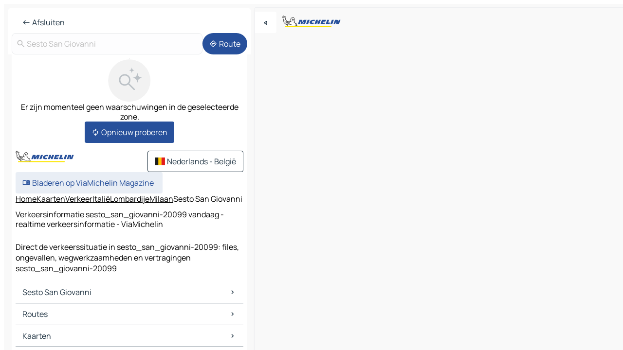

--- FILE ---
content_type: text/html
request_url: https://nl.viamichelin.be/kaarten-plattegronden/verkeer/italie/lombardije/milaan/sesto_san_giovanni-20099
body_size: 12981
content:
<!doctype html>
<html lang="nl">

<head>
	<meta charset="utf-8" />
	<meta name="viewport" content="width=device-width, initial-scale=1, maximum-scale=1, user-scalable=no" />
	<meta name="apple-itunes-app" content="app-id=443142682" />
	<!-- start app -->
	
		<link href="../../../../../_app/immutable/assets/vnd.D6Q4K2v3.css" rel="stylesheet">
		<link href="../../../../../_app/immutable/assets/lib.Cal4F3nj.css" rel="stylesheet">
		<link href="../../../../../_app/immutable/assets/vnd.Dmjc78Y1.css" rel="stylesheet">
		<link href="../../../../../_app/immutable/assets/0.C737XJuh.css" rel="stylesheet">
		<link href="../../../../../_app/immutable/assets/2.DTvqgUuk.css" rel="stylesheet">
		<link href="../../../../../_app/immutable/assets/13.DYISXNmz.css" rel="stylesheet"><!--1xg1a3p--><!--[!--><!--]--> <!--[!--><!--]--> <!--[!--><!--]--> <meta name="description" content="Direct de verkeerssituatie in sesto_san_giovanni-20099: files, ongevallen, wegwerkzaamheden en vertragingen sesto_san_giovanni-20099"/> <meta property="og:type" content="website"/> <meta property="og:site_name" content="ViaMichelin"/> <!--[--><meta property="og:title" content="Verkeersinformatie sesto_san_giovanni-20099 vandaag - realtime verkeersinformatie - ViaMichelin"/><!--]--> <!--[--><meta property="og:description" content="Direct de verkeerssituatie in sesto_san_giovanni-20099: files, ongevallen, wegwerkzaamheden en vertragingen sesto_san_giovanni-20099"/><!--]--> <!--[--><meta property="og:image" content="https://nl.viamichelin.be/_app/immutable/assets/logo-social.CPCa_Ogs.png"/><!--]--> <!--[!--><!--]--> <!--[--><link rel="alternate" href="https://www.viamichelin.at/karten-stadtplan/verkehr/italien/lombardei/mailand/sesto_san_giovanni-20099" hreflang="de-at"/><link rel="alternate" href="https://fr.viamichelin.be/cartes-plans/trafic/italie/lombardie/milan/sesto_san_giovanni-20099" hreflang="fr-be"/><link rel="alternate" href="https://de.viamichelin.ch/karten-stadtplan/verkehr/italien/lombardei/mailand/sesto_san_giovanni-20099" hreflang="de-ch"/><link rel="alternate" href="https://fr.viamichelin.ch/cartes-plans/trafic/italie/lombardie/milan/sesto_san_giovanni-20099" hreflang="fr-ch"/><link rel="alternate" href="https://it.viamichelin.ch/mappe-piantine/traffico/italia/lombardia/milano/sesto_san_giovanni-20099" hreflang="it-ch"/><link rel="alternate" href="https://www.viamichelin.com/maps/traffic/italy/lombardy/milan/sesto_san_giovanni-20099" hreflang="en"/><link rel="alternate" href="https://www.viamichelin.de/karten-stadtplan/verkehr/italien/lombardei/mailand/sesto_san_giovanni-20099" hreflang="de"/><link rel="alternate" href="https://www.viamichelin.es/mapas-planos/trafico/italia/lombardia/milan/sesto_san_giovanni-20099" hreflang="es"/><link rel="alternate" href="https://www.viamichelin.fr/cartes-plans/trafic/italie/lombardie/milan/sesto_san_giovanni-20099" hreflang="fr"/><link rel="alternate" href="https://www.viamichelin.it/mappe-piantine/traffico/italia/lombardia/milano/sesto_san_giovanni-20099" hreflang="it"/><link rel="alternate" href="https://www.viamichelin.ie/maps/traffic/italy/lombardy/milan/sesto_san_giovanni-20099" hreflang="en-ie"/><link rel="alternate" href="https://www.viamichelin.nl/kaarten-plattegronden/verkeer/italie/lombardije/milaan/sesto_san_giovanni-20099" hreflang="nl"/><link rel="alternate" href="https://www.viamichelin.pt/mapas-plantas/trafego/italia/lombardia/milao/sesto_san_giovanni-20099" hreflang="pt"/><link rel="alternate" href="https://www.viamichelin.co.uk/maps/traffic/italy/lombardy/milan/sesto_san_giovanni-20099" hreflang="en-gb"/><!--]--> <!--[!--><!--]--><!----><title>Verkeersinformatie sesto_san_giovanni-20099 vandaag - realtime verkeersinformatie - ViaMichelin</title>
	<!-- end app -->

	<meta name="google-site-verification" content="PoMm2IZyxvbk_uDYdrvVIfMnHZRnyICfwhpJmm8EbiM" />

	<link rel="icon" href="../../../../../favicon.png" />

	<!-- Start Consent -->
	<script nonce="O/t3y5nc9oBtzHNeX0VzKA==" id="spcloader" async fetchpriority="high" type="text/javascript"
		src="https://sdk.privacy-center.org/a1a55c7f-7f45-4e4b-80ac-b48e44c2fe99/loader.js?target=nl.viamichelin.be"></script>
	<script nonce="O/t3y5nc9oBtzHNeX0VzKA==" type="text/javascript" async>
			window.didomiOnReady = window.didomiOnReady || [];
			window.didomiEventListeners = window.didomiEventListeners || [];

			window.didomiEventListeners.push(
				{
					event: "notice.shown",
					listener() {
						const $link = document.querySelector(
							".didomi-notice-view-partners-link-in-text"
						);
						if (!$link) {
							return;
						}
						$link.removeAttribute("href");
						$link.addEventListener("click", () => {
							Didomi.preferences.show("vendors");
						});
					},
				},
				{
					event: "notice.clickagree",
					listener() {
						window.postMessage({ type: 'didomi_clickagree'})
					}
				}
			);

			window.didomiConfig = {
				user: {
					bots: {
						consentRequired: false,
					},
				},
				preferences: {
					showWhenConsentIsMissing: false,
				},
			};

			window.gdprAppliesGlobally = true;
			// prettier-ignore
			!function(){function t(e){if(!window.frames[e]){if(document.body&&document.body.firstChild){let a=document.body,n=document.createElement("iframe");n.style.display="none",n.name=e,n.title=e,a.insertBefore(n,a.firstChild)}else setTimeout(function(){t(e)},5)}}function e(t,e,a,n,i){function r(t,a,n,r){if("function"!=typeof n)return;window[e]||(window[e]=[]);let s=!1;i&&(s=i(t,r,n)),s||window[e].push({command:t,version:a,callback:n,parameter:r})}function s(e){if(!window[t]||!0!==window[t].stub||!e.data)return;let i="string"==typeof e.data,r;try{r=i?JSON.parse(e.data):e.data}catch(s){return}if(r[a]){let f=r[a];window[t](f.command,f.version,function(t,a){let r={};r[n]={returnValue:t,success:a,callId:f.callId},e.source.postMessage(i?JSON.stringify(r):r,"*")},f.parameter)}}r.stub=!0,r.stubVersion=2,"function"!=typeof window[t]&&(window[t]=r,window.addEventListener?window.addEventListener("message",s,!1):window.attachEvent("onmessage",s))}e("__uspapi","__uspapiBuffer","__uspapiCall","__uspapiReturn"),t("__uspapiLocator"),e("__tcfapi","__tcfapiBuffr","__tcl","__tcfapiReturn"),t("__tcfapiLocator")}();
		</script>
	<!-- End Consent -->

	<!-- Start Google tag manager -->
	<script src="https://www.googletagmanager.com/gtag/js?id=G-S8MPHX1K0K" defer type="didomi/javascript"
		nonce="O/t3y5nc9oBtzHNeX0VzKA==" fetchpriority="low"></script>
	<script nonce="O/t3y5nc9oBtzHNeX0VzKA==" type="text/javascript" defer>
			window.dataLayer = window.dataLayer || [];
			function gtag() {
				dataLayer.push(arguments);
			}
			gtag('js', new Date());
			gtag('config', 'G-S8MPHX1K0K', { send_page_view: false });
		</script>
	<!-- End Google tag manager -->
</head>

<body data-sveltekit-preload-data="hover" class="text-body">
	<div style="display: contents"><!--[--><!--[--><!----><!--[--><!--]--> <!--[--><!----><div class="main-container bg-neutral-weak homepage svelte-9k52vj" style="--bottomsheet-height-offset: -0px;"><div class="map svelte-9k52vj"><div class="h-full w-full md:shadow-smooth-block md:relative svelte-6wt9i2" data-testid="map-container"><!--[!--><!--]--></div><!----> <!--[--><div class="absolute top-4 left-0 size-11 z-ontop hidden md:block"><button type="button" class="btn-filled-white btn-md rd-l-0 min-w-max"><!--[!--><!--[--><!----><span class="flex w-max size-3.5"><!--[--><!----><span class="icon-arrow-back-left inline-block"><!----></span><!----><!--]--><!----></span><!----><!--]--> <!--[!--><!--]--> <!--[!--><!--]--><!--]--> <!--[!--><!--]--></button><!----></div><!--]--> <img src="/_app/immutable/assets/vm-logo-bib-michelin.Dd_LzvJh.svg" alt="Michelin" class="absolute left-14 top-6 md:block hidden z-hover" height="24" width="120"/> <img height="32" width="126" src="/_app/immutable/assets/vm-logo-large.BEgj6SJ1.svg" alt="ViaMichelin" class="absolute-center-x top-2 md:hidden z-hover"/></div> <!--[!--><!--]--> <div class="slot-container md:p-2 md:pr-0 md:h-dvh printable svelte-9k52vj"><div class="md:overflow-hidden md:rd-2 md:h-dvh max-h-full printable"><div class="slot-wrapper h-full scrollbar-thin printable md:bg-neutral-weakest svelte-9k52vj"><!--[!--><!--]--> <!--[--><!----><!--[!--><!----><div><div class="searchtools w-full md:flex md:flex-wrap md:gap-4 md:bg-transparent md:px-2 md:pt-2 svelte-1kj4v11" data-testid="map-search-panel"><!--[!--><!--]--> <!--[--><header role="banner" class="flex items-center w-full py-1 justify-between px-2 md:py-0"><!--[!--><!--[!--><!--[--><!--[!--><button type="button" class="btn-filled-white btn-md min-w-max"><!--[!--><!--[--><!----><span class="flex w-max"><!--[--><!----><span class="icon-west inline-block"><!----></span><!----><!--]--><!----></span><!----><!--]--> <!--[--><span class="ml-1">Afsluiten</span><!--]--> <!--[!--><!--]--><!--]--> <!--[!--><!--]--></button><!--]--><!--]--><!--]--><!--]--> <!--[!--><!--[!--><!--]--><!--]--></header><!----><!--]--> <div class="flex gap-2 w-full md:p-0 md:bg-transparent border-coloredneutral-weakest rounded-full p-2"><div class="search relative w-full min-w-0  svelte-oeoh2d"><label for="address-search" class="text-sm"> <span class="input-container flex items-center p-2 w-full text-5 gap-1 rd-2 relative b-solid b-0.5 border-coloredneutral-weakest element-disabled bg-neutral-soft text-neutral svelte-xzp1b6"><!--[--><!----><span class="icon-search inline-block w-5 "><!----></span><!----><!--]--> <input type="text" id="address-search" class="input min-w-0 text-md text-coloredneutral b-0 flex-grow bg-transparent placeholder:text-neutral disabled:text-neutral svelte-xzp1b6" placeholder="Waar gaan we heen?" aria-label="Waar gaan we heen?" disabled autocomplete="off" value="Sesto San Giovanni"/> <!--[!--><!--]--> <!--[!--><!--]--></span></label><!----> <ul class="results rd-2 absolute z-hover w-full m-0 mt-1 p-0 shadow-smooth-bottom-2 bg-neutral-weakest text-coloredneutral text-md svelte-oeoh2d" role="listbox" aria-label="Zoekresultaten"><!--[!--><!--]--><!----> <!--[!--><!--]--><!----> <!--[!--><!--[!--><!--]--><!--]--><!----></ul></div><!----> <!--[--><button type="button" aria-label="Route" class="btn-filled-primary btn-md z-infront rounded-full min-w-max"><!--[!--><!--[--><!----><span class="flex w-max"><!--[--><!----><span class="icon-directions inline-block"><!----></span><!----><!--]--><!----></span><!----><!--]--> <!--[--><span class="ml-1">Route</span><!--]--> <!--[!--><!--]--><!--]--> <!--[!--><!--]--></button><!--]--></div></div></div><!----> <div class="traffic-container bg-neutral-weak px-2 rd-2 pb-0 md:rd-0 md:block block svelte-teolui"><button type="button" class="handle relative w-full p-4 rd-2 b-0 grid place-items-center bg-transparent md:hidden" aria-label="Open het paneel" style="height: 40px;"><span class="rd-2 w-20 h-2 bg-base-15"></span></button><!----> <div class="bg-neutral-weakest"><div class="flex flex-col gap-4 p-2 items-center"><div class="border-neutral-soft border-0.5 border-solid"></div> <!--[!--><!--[!--><div class="flex flex-col gap-4"><div class="flex flex-col items-center gap-2"><img loading="lazy" decoding="async" src="data:image/svg+xml,%3csvg%20width='91'%20height='91'%20viewBox='0%200%2091%2091'%20fill='none'%20xmlns='http://www.w3.org/2000/svg'%3e%3crect%20x='0.177734'%20y='0.297852'%20width='90'%20height='90'%20rx='45'%20fill='%23F2F2F2'/%3e%3cg%20clip-path='url(%23clip0_21077_176360)'%3e%3cpath%20d='M35.4084%2056.0425C31.9931%2056.0425%2029.1008%2054.8579%2026.7316%2052.4887C24.3624%2050.1194%2023.1777%2047.2271%2023.1777%2043.8118C23.1777%2040.3964%2024.3624%2037.5041%2026.7316%2035.1349C29.1008%2032.7657%2031.9931%2031.5811%2035.4084%2031.5811C38.8238%2031.5811%2041.7161%2032.7657%2044.0853%2035.1349C46.4546%2037.5041%2047.6392%2040.3964%2047.6392%2043.8118C47.6392%2045.24%2047.3994%2046.6041%2046.9199%2047.9041C46.4404%2049.2041%2045.8007%2050.3348%2045.0007%2051.2964L56.5084%2062.8041C56.7853%2063.081%2056.927%2063.4291%2056.9334%2063.8483C56.9398%2064.2675%2056.7982%2064.622%2056.5084%2064.9117C56.2187%2065.2014%2055.8674%2065.3463%2055.4546%2065.3463C55.0418%2065.3463%2054.6905%2065.2014%2054.4008%2064.9117L42.893%2053.404C41.893%2054.2296%2040.743%2054.8758%2039.443%2055.3425C38.143%2055.8091%2036.7982%2056.0425%2035.4084%2056.0425ZM35.4084%2053.0426C37.9854%2053.0426%2040.1681%2052.1483%2041.9565%2050.3599C43.745%2048.5714%2044.6392%2046.3887%2044.6392%2043.8118C44.6392%2041.2348%2043.745%2039.0521%2041.9565%2037.2637C40.1681%2035.4752%2037.9854%2034.581%2035.4084%2034.581C32.8315%2034.581%2030.6488%2035.4752%2028.8603%2037.2637C27.0719%2039.0521%2026.1777%2041.2348%2026.1777%2043.8118C26.1777%2046.3887%2027.0719%2048.5714%2028.8603%2050.3599C30.6488%2052.1483%2032.8315%2053.0426%2035.4084%2053.0426Z'%20fill='%23BBC1C6'/%3e%3cpath%20d='M62.079%2029.5515C62.0976%2029.4226%2062.6416%2029.4226%2062.6602%2029.5515C63.0035%2031.9319%2063.7448%2034.7333%2065.3395%2036.328C66.9342%2037.9227%2069.7355%2038.664%2072.116%2039.0073C72.2449%2039.0258%2072.2449%2039.5699%2072.116%2039.5884C69.7355%2039.9317%2066.9342%2040.673%2065.3395%2042.2677C63.7448%2043.8624%2063.0035%2046.6638%2062.6602%2049.0442C62.6416%2049.1731%2062.0976%2049.1731%2062.079%2049.0442C61.7358%2046.6638%2060.9945%2043.8624%2059.3998%2042.2677C57.8051%2040.673%2055.0037%2039.9317%2052.6233%2039.5884C52.4944%2039.5699%2052.4944%2039.0258%2052.6233%2039.0073C55.0037%2038.664%2057.8051%2037.9227%2059.3998%2036.328C60.9945%2034.7333%2061.7358%2031.9319%2062.079%2029.5515Z'%20fill='%23BBC1C6'/%3e%3cpath%20d='M50.1857%2017.849C50.1975%2017.7718%2050.5418%2017.7718%2050.5536%2017.849C50.7571%2019.1823%2051.1822%2020.7163%2052.0667%2021.6008C52.9512%2022.4853%2054.4852%2022.9103%2055.8184%2023.1139C55.8957%2023.1257%2055.8957%2023.47%2055.8184%2023.4818C54.4852%2023.6854%2052.9512%2024.1104%2052.0667%2024.9949C51.1822%2025.8794%2050.7571%2027.4135%2050.5536%2028.7467C50.5418%2028.8239%2050.1975%2028.8239%2050.1857%2028.7467C49.9821%2027.4135%2049.557%2025.8794%2048.6726%2024.9949C47.7881%2024.1104%2046.254%2023.6854%2044.9208%2023.4818C44.8436%2023.47%2044.8436%2023.1257%2044.9208%2023.1139C46.254%2022.9103%2047.7881%2022.4853%2048.6726%2021.6008C49.557%2020.7163%2049.9821%2019.1823%2050.1857%2017.849Z'%20fill='%23BBC1C6'/%3e%3c/g%3e%3cdefs%3e%3cclipPath%20id='clip0_21077_176360'%3e%3crect%20width='53.192'%20height='50.0483'%20fill='white'%20transform='translate(23.1777%2015.2979)'/%3e%3c/clipPath%3e%3c/defs%3e%3c/svg%3e" alt="Er zijn momenteel geen waarschuwingen in de geselecteerde zone." class="h-22 w-22" style="object-fit: contain;" onerror="this.__e=event"/><!----> <div class="text-md text-center">Er zijn momenteel geen waarschuwingen in de geselecteerde zone.</div></div> <!--[--><button type="button" class="btn-filled-primary btn-md w-fit m-auto min-w-max"><!--[!--><!--[--><!----><span class="flex w-max"><!--[--><!----><span class="icon-autorenew inline-block"><!----></span><!----><!--]--><!----></span><!----><!--]--> <!--[--><span class="ml-1">Opnieuw proberen</span><!--]--> <!--[!--><!--]--><!--]--> <!--[!--><!--]--></button><!--]--></div><!----> <!----><div id="div-gpt-ad-mpu_haut" class="ad size-full max-h-[var(--height)] max-w-[var(--width)] overflow-hidden md:max-h-[var(--md-height)] md:max-w-[var(--md-width)] div-gpt-ad-mpu_haut svelte-15hg1g9" style=" --width:300px; --height:250px; --md-width:300px; --md-height:250px; " data-testid="ad-traffic"></div><!----><!----><!--]--><!--]--></div></div><!----> <footer role="contentinfo" data-sveltekit-preload-data="tap" class="bg-neutral-weakest flex flex-col gap-6 p-2 pb-0  svelte-1b4fnhr"><div class="flex flex-col gap-4 "><div class="flex justify-between"><img src="/_app/immutable/assets/vm-logo-bib-michelin.Dd_LzvJh.svg" alt="Michelin" height="24" width="120"/> <button type="button" class="btn-outline-primary btn-md min-w-max"><!--[!--><!--[--><!----><span class="flex w-max"><!--[--><!----><span class="icon-flag-be inline-block"><!----></span><!----><!--]--><!----></span><!----><!--]--> <!--[--><span class="ml-1">Nederlands - België</span><!--]--> <!--[!--><!--]--><!--]--> <!--[!--><!--]--></button><!----></div> <div class="flex flex-col md:flex-row md:flex-wrap gap-4"><!--[!--><!--]--> <a href="https://www.viamichelin.com/magazine/?utm_source=viamichelin_web&amp;utm_medium=browse_button" class="min-w-max btn-filled-light btn-md svelte-1b8k1k" rel="external noopener" target="_blank"><!--[!--><!--[--><!----><div class="flex w-max"><!--[--><!----><div class="icon-menu-book inline-block"><!----></div><!----><!--]--><!----></div><!----><!--]--> <!--[--><span class="px-1">Bladeren op ViaMichelin Magazine</span><!--]--> <!--[!--><!--]--><!--]--></a><!----></div></div> <!--[!--><!--]--> <!--[!--><!--]--><!----> <!--[--><!--[--><ol itemscope="" itemtype="http://schema.org/BreadcrumbList" class="breadcrumbs flex flex-wrap p-0 items-center whitespace-nowrap svelte-qo6nxf"><li itemprop="itemListElement" itemtype="http://schema.org/ListItem" itemscope="" class="svelte-qo6nxf"><a href="/" class="link inline svelte-1b8k1k" itemprop="item"><!--[--><span itemprop="name">Home</span><!----><!--]--></a><!----> <meta itemprop="position" content="0"/></li> <!--[--><!--[--><li itemprop="itemListElement" itemtype="http://schema.org/ListItem" itemscope="" class="svelte-qo6nxf"><!--[--><a href="/kaarten-plattegronden" class="link inline svelte-1b8k1k" itemprop="item" data-sveltekit-preload-data="off"><!--[--><span itemprop="name">Kaarten</span><!----><!--]--></a><!--]--> <meta itemprop="position" content="1"/></li><!--]--><!--[--><li itemprop="itemListElement" itemtype="http://schema.org/ListItem" itemscope="" class="svelte-qo6nxf"><!--[--><a href="/kaarten-plattegronden/verkeer" class="link inline svelte-1b8k1k" itemprop="item" data-sveltekit-preload-data="off"><!--[--><span itemprop="name">Verkeer</span><!----><!--]--></a><!--]--> <meta itemprop="position" content="2"/></li><!--]--><!--[--><li itemprop="itemListElement" itemtype="http://schema.org/ListItem" itemscope="" class="svelte-qo6nxf"><!--[--><a href="/kaarten-plattegronden/verkeer/italie" class="link inline svelte-1b8k1k" itemprop="item" data-sveltekit-preload-data="off"><!--[--><span itemprop="name">Italië</span><!----><!--]--></a><!--]--> <meta itemprop="position" content="3"/></li><!--]--><!--[--><li itemprop="itemListElement" itemtype="http://schema.org/ListItem" itemscope="" class="svelte-qo6nxf"><!--[--><a href="/kaarten-plattegronden/verkeer/italie/lombardije" class="link inline svelte-1b8k1k" itemprop="item" data-sveltekit-preload-data="off"><!--[--><span itemprop="name">Lombardije</span><!----><!--]--></a><!--]--> <meta itemprop="position" content="4"/></li><!--]--><!--[--><li itemprop="itemListElement" itemtype="http://schema.org/ListItem" itemscope="" class="svelte-qo6nxf"><!--[--><a href="/kaarten-plattegronden/verkeer/italie/lombardije/milaan" class="link inline svelte-1b8k1k" itemprop="item" data-sveltekit-preload-data="off"><!--[--><span itemprop="name">Milaan</span><!----><!--]--></a><!--]--> <meta itemprop="position" content="5"/></li><!--]--><!--[--><li itemprop="itemListElement" itemtype="http://schema.org/ListItem" itemscope="" class="svelte-qo6nxf"><!--[!--><span itemprop="name" class="text-md text-neutral-strongest">Sesto San Giovanni</span><!--]--> <meta itemprop="position" content="6"/></li><!--]--><!--]--></ol><!--]--> <!--[--><h1 class="text-md font-medium">Verkeersinformatie sesto_san_giovanni-20099 vandaag - realtime verkeersinformatie - ViaMichelin</h1><!--]--> <!--[--><!--[!--><p class="description">Direct de verkeerssituatie in sesto_san_giovanni-20099: files, ongevallen, wegwerkzaamheden en vertragingen sesto_san_giovanni-20099</p><!--]--><!--]--> <!--[!--><!--]--> <!--[--><section class="flex flex-col gap-0 p-0 m-0"><!--[--><h2 class="border-b-1 border-b-solid text-coloredneutral-soft text-bold text-md m-0" data-testid="seo-footer-link-block-title"><button type="button" class="btn-ghost-primary btn-md w-full justify-between min-w-max"><!--[!--><!--[!--><!--]--> <!--[--><span class="mr-1">Sesto San Giovanni</span><!--]--> <!--[--><!----><span class="flex w-max"><!--[--><!----><span class="icon-chevron-right inline-block"><!----></span><!----><!--]--><!----></span><!----><!--]--><!--]--> <!--[!--><!--]--></button><!----></h2> <ul data-testid="seo-footer-link-block-list" class="svelte-1ba0xl7"><!--[--><li><a href="/kaarten-plattegronden/italie/lombardije/milaan/sesto_san_giovanni-20099" class="min-w-max link flex justify-start svelte-1b8k1k"><!--[!--><!--[!--><!--]--> <!--[--><span class="px-1">Sesto San Giovanni Kaarten</span><!--]--> <!--[!--><!--]--><!--]--></a><!----></li><li><a href="/kaarten-plattegronden/verkeer/italie/lombardije/milaan/sesto_san_giovanni-20099" class="min-w-max link flex justify-start svelte-1b8k1k"><!--[!--><!--[!--><!--]--> <!--[--><span class="px-1">Sesto San Giovanni Verkeer</span><!--]--> <!--[!--><!--]--><!--]--></a><!----></li><li><a href="/kaarten-plattegronden/hotels/italie/lombardije/milaan/sesto_san_giovanni-20099" class="min-w-max link flex justify-start svelte-1b8k1k"><!--[!--><!--[!--><!--]--> <!--[--><span class="px-1">Sesto San Giovanni Hotels</span><!--]--> <!--[!--><!--]--><!--]--></a><!----></li><li><a href="/kaarten-plattegronden/restaurants/italie/lombardije/milaan/sesto_san_giovanni-20099" class="min-w-max link flex justify-start svelte-1b8k1k"><!--[!--><!--[!--><!--]--> <!--[--><span class="px-1">Sesto San Giovanni Restaurants</span><!--]--> <!--[!--><!--]--><!--]--></a><!----></li><li><a href="/kaarten-plattegronden/toeristische-bezienswaardigheden/italie/lombardije/milaan/sesto_san_giovanni-20099" class="min-w-max link flex justify-start svelte-1b8k1k"><!--[!--><!--[!--><!--]--> <!--[--><span class="px-1">Sesto San Giovanni Toeristische-Bezienswaardigheden</span><!--]--> <!--[!--><!--]--><!--]--></a><!----></li><li><a href="/kaarten-plattegronden/tankstations/italie/lombardije/milaan/sesto_san_giovanni-20099" class="min-w-max link flex justify-start svelte-1b8k1k"><!--[!--><!--[!--><!--]--> <!--[--><span class="px-1">Sesto San Giovanni Tankstations</span><!--]--> <!--[!--><!--]--><!--]--></a><!----></li><li><a href="/kaarten-plattegronden/parkings/italie/lombardije/milaan/sesto_san_giovanni-20099" class="min-w-max link flex justify-start svelte-1b8k1k"><!--[!--><!--[!--><!--]--> <!--[--><span class="px-1">Sesto San Giovanni Parkings</span><!--]--> <!--[!--><!--]--><!--]--></a><!----></li><!--]--></ul><!--]--> <!--[--><h2 class="border-b-1 border-b-solid text-coloredneutral-soft text-bold text-md m-0" data-testid="seo-footer-link-block-title"><button type="button" class="btn-ghost-primary btn-md w-full justify-between min-w-max"><!--[!--><!--[!--><!--]--> <!--[--><span class="mr-1">Routes</span><!--]--> <!--[--><!----><span class="flex w-max"><!--[--><!----><span class="icon-chevron-right inline-block"><!----></span><!----><!--]--><!----></span><!----><!--]--><!--]--> <!--[!--><!--]--></button><!----></h2> <ul data-testid="seo-footer-link-block-list" class="svelte-1ba0xl7"><!--[--><li><a href="/routes/resultaten/sesto_san_giovanni-20099-milaan-lombardije-italie-to-milaan-20121-milaan-lombardije-italie" class="min-w-max link flex justify-start svelte-1b8k1k"><!--[!--><!--[!--><!--]--> <!--[--><span class="px-1">Routes Sesto San Giovanni - Milaan</span><!--]--> <!--[!--><!--]--><!--]--></a><!----></li><li><a href="/routes/resultaten/sesto_san_giovanni-20099-milaan-lombardije-italie-to-monza-20861-monza_en_brianza-lombardije-italie" class="min-w-max link flex justify-start svelte-1b8k1k"><!--[!--><!--[!--><!--]--> <!--[--><span class="px-1">Routes Sesto San Giovanni - Monza</span><!--]--> <!--[!--><!--]--><!--]--></a><!----></li><li><a href="/routes/resultaten/sesto_san_giovanni-20099-milaan-lombardije-italie-to-como-22070-como-lombardije-italie" class="min-w-max link flex justify-start svelte-1b8k1k"><!--[!--><!--[!--><!--]--> <!--[--><span class="px-1">Routes Sesto San Giovanni - Como</span><!--]--> <!--[!--><!--]--><!--]--></a><!----></li><li><a href="/routes/resultaten/sesto_san_giovanni-20099-milaan-lombardije-italie-to-bergamo-24020-bergamo-lombardije-italie" class="min-w-max link flex justify-start svelte-1b8k1k"><!--[!--><!--[!--><!--]--> <!--[--><span class="px-1">Routes Sesto San Giovanni - Bergamo</span><!--]--> <!--[!--><!--]--><!--]--></a><!----></li><li><a href="/routes/resultaten/sesto_san_giovanni-20099-milaan-lombardije-italie-to-pavia-27100-pavia-lombardije-italie" class="min-w-max link flex justify-start svelte-1b8k1k"><!--[!--><!--[!--><!--]--> <!--[--><span class="px-1">Routes Sesto San Giovanni - Pavia</span><!--]--> <!--[!--><!--]--><!--]--></a><!----></li><li><a href="/routes/resultaten/sesto_san_giovanni-20099-milaan-lombardije-italie-to-cinisello_balsamo-20092-milaan-lombardije-italie" class="min-w-max link flex justify-start svelte-1b8k1k"><!--[!--><!--[!--><!--]--> <!--[--><span class="px-1">Routes Sesto San Giovanni - Cinisello Balsamo</span><!--]--> <!--[!--><!--]--><!--]--></a><!----></li><li><a href="/routes/resultaten/sesto_san_giovanni-20099-milaan-lombardije-italie-to-rho-20017-milaan-lombardije-italie" class="min-w-max link flex justify-start svelte-1b8k1k"><!--[!--><!--[!--><!--]--> <!--[--><span class="px-1">Routes Sesto San Giovanni - Rho</span><!--]--> <!--[!--><!--]--><!--]--></a><!----></li><li><a href="/routes/resultaten/sesto_san_giovanni-20099-milaan-lombardije-italie-to-legnano-20023-milaan-lombardije-italie" class="min-w-max link flex justify-start svelte-1b8k1k"><!--[!--><!--[!--><!--]--> <!--[--><span class="px-1">Routes Sesto San Giovanni - Legnano</span><!--]--> <!--[!--><!--]--><!--]--></a><!----></li><li><a href="/routes/resultaten/sesto_san_giovanni-20099-milaan-lombardije-italie-to-busto_arsizio-21052-varese-lombardije-italie" class="min-w-max link flex justify-start svelte-1b8k1k"><!--[!--><!--[!--><!--]--> <!--[--><span class="px-1">Routes Sesto San Giovanni - Busto Arsizio</span><!--]--> <!--[!--><!--]--><!--]--></a><!----></li><li><a href="/routes/resultaten/sesto_san_giovanni-20099-milaan-lombardije-italie-to-lodi-26900-lodi-lombardije-italie" class="min-w-max link flex justify-start svelte-1b8k1k"><!--[!--><!--[!--><!--]--> <!--[--><span class="px-1">Routes Sesto San Giovanni - Lodi</span><!--]--> <!--[!--><!--]--><!--]--></a><!----></li><li><a href="/routes/resultaten/sesto_san_giovanni-20099-milaan-lombardije-italie-to-lecco-23900-lecco-lombardije-italie" class="min-w-max link flex justify-start svelte-1b8k1k"><!--[!--><!--[!--><!--]--> <!--[--><span class="px-1">Routes Sesto San Giovanni - Lecco</span><!--]--> <!--[!--><!--]--><!--]--></a><!----></li><li><a href="/routes/resultaten/sesto_san_giovanni-20099-milaan-lombardije-italie-to-gallarate-21013-varese-lombardije-italie" class="min-w-max link flex justify-start svelte-1b8k1k"><!--[!--><!--[!--><!--]--> <!--[--><span class="px-1">Routes Sesto San Giovanni - Gallarate</span><!--]--> <!--[!--><!--]--><!--]--></a><!----></li><li><a href="/routes/resultaten/sesto_san_giovanni-20099-milaan-lombardije-italie-to-vigevano-27029-pavia-lombardije-italie" class="min-w-max link flex justify-start svelte-1b8k1k"><!--[!--><!--[!--><!--]--> <!--[--><span class="px-1">Routes Sesto San Giovanni - Vigevano</span><!--]--> <!--[!--><!--]--><!--]--></a><!----></li><li><a href="/routes/resultaten/sesto_san_giovanni-20099-milaan-lombardije-italie-to-cologno_monzese-20093-milaan-lombardije-italie" class="min-w-max link flex justify-start svelte-1b8k1k"><!--[!--><!--[!--><!--]--> <!--[--><span class="px-1">Routes Sesto San Giovanni - Cologno Monzese</span><!--]--> <!--[!--><!--]--><!--]--></a><!----></li><li><a href="/routes/resultaten/sesto_san_giovanni-20099-milaan-lombardije-italie-to-bresso-20091-milaan-lombardije-italie" class="min-w-max link flex justify-start svelte-1b8k1k"><!--[!--><!--[!--><!--]--> <!--[--><span class="px-1">Routes Sesto San Giovanni - Bresso</span><!--]--> <!--[!--><!--]--><!--]--></a><!----></li><li><a href="/routes/resultaten/sesto_san_giovanni-20099-milaan-lombardije-italie-to-vimodrone-20055-milaan-lombardije-italie" class="min-w-max link flex justify-start svelte-1b8k1k"><!--[!--><!--[!--><!--]--> <!--[--><span class="px-1">Routes Sesto San Giovanni - Vimodrone</span><!--]--> <!--[!--><!--]--><!--]--></a><!----></li><li><a href="/routes/resultaten/sesto_san_giovanni-20099-milaan-lombardije-italie-to-cusano_milanino-20095-milaan-lombardije-italie" class="min-w-max link flex justify-start svelte-1b8k1k"><!--[!--><!--[!--><!--]--> <!--[--><span class="px-1">Routes Sesto San Giovanni - Cusano Milanino</span><!--]--> <!--[!--><!--]--><!--]--></a><!----></li><li><a href="/routes/resultaten/sesto_san_giovanni-20099-milaan-lombardije-italie-to-brugherio-20093-monza_en_brianza-lombardije-italie" class="min-w-max link flex justify-start svelte-1b8k1k"><!--[!--><!--[!--><!--]--> <!--[--><span class="px-1">Routes Sesto San Giovanni - Brugherio</span><!--]--> <!--[!--><!--]--><!--]--></a><!----></li><li><a href="/routes/resultaten/sesto_san_giovanni-20099-milaan-lombardije-italie-to-cormano-20032-milaan-lombardije-italie" class="min-w-max link flex justify-start svelte-1b8k1k"><!--[!--><!--[!--><!--]--> <!--[--><span class="px-1">Routes Sesto San Giovanni - Cormano</span><!--]--> <!--[!--><!--]--><!--]--></a><!----></li><li><a href="/routes/resultaten/sesto_san_giovanni-20099-milaan-lombardije-italie-to-segrate-20054-milaan-lombardije-italie" class="min-w-max link flex justify-start svelte-1b8k1k"><!--[!--><!--[!--><!--]--> <!--[--><span class="px-1">Routes Sesto San Giovanni - Segrate</span><!--]--> <!--[!--><!--]--><!--]--></a><!----></li><!--]--></ul><!--]--> <!--[--><!--[--><h2 class="border-b-1 border-b-solid text-coloredneutral-soft text-bold text-md m-0" data-testid="seo-footer-link-block-title"><button type="button" class="btn-ghost-primary btn-md w-full justify-between min-w-max"><!--[!--><!--[!--><!--]--> <!--[--><span class="mr-1">Kaarten</span><!--]--> <!--[--><!----><span class="flex w-max"><!--[--><!----><span class="icon-chevron-right inline-block"><!----></span><!----><!--]--><!----></span><!----><!--]--><!--]--> <!--[!--><!--]--></button><!----></h2> <ul data-testid="seo-footer-link-block-list" class="svelte-1ba0xl7"><!--[--><li><a href="/kaarten-plattegronden/italie/lombardije/milaan/milaan-20121" class="min-w-max link flex justify-start svelte-1b8k1k"><!--[!--><!--[!--><!--]--> <!--[--><span class="px-1">Kaarten Milaan</span><!--]--> <!--[!--><!--]--><!--]--></a><!----></li><li><a href="/kaarten-plattegronden/italie/lombardije/monza_en_brianza/monza-20861" class="min-w-max link flex justify-start svelte-1b8k1k"><!--[!--><!--[!--><!--]--> <!--[--><span class="px-1">Kaarten Monza</span><!--]--> <!--[!--><!--]--><!--]--></a><!----></li><li><a href="/kaarten-plattegronden/italie/lombardije/como/como-22070" class="min-w-max link flex justify-start svelte-1b8k1k"><!--[!--><!--[!--><!--]--> <!--[--><span class="px-1">Kaarten Como</span><!--]--> <!--[!--><!--]--><!--]--></a><!----></li><li><a href="/kaarten-plattegronden/italie/lombardije/bergamo/bergamo-24020" class="min-w-max link flex justify-start svelte-1b8k1k"><!--[!--><!--[!--><!--]--> <!--[--><span class="px-1">Kaarten Bergamo</span><!--]--> <!--[!--><!--]--><!--]--></a><!----></li><li><a href="/kaarten-plattegronden/italie/lombardije/pavia/pavia-27100" class="min-w-max link flex justify-start svelte-1b8k1k"><!--[!--><!--[!--><!--]--> <!--[--><span class="px-1">Kaarten Pavia</span><!--]--> <!--[!--><!--]--><!--]--></a><!----></li><li><a href="/kaarten-plattegronden/italie/lombardije/milaan/cinisello_balsamo-20092" class="min-w-max link flex justify-start svelte-1b8k1k"><!--[!--><!--[!--><!--]--> <!--[--><span class="px-1">Kaarten Cinisello Balsamo</span><!--]--> <!--[!--><!--]--><!--]--></a><!----></li><li><a href="/kaarten-plattegronden/italie/lombardije/milaan/rho-20017" class="min-w-max link flex justify-start svelte-1b8k1k"><!--[!--><!--[!--><!--]--> <!--[--><span class="px-1">Kaarten Rho</span><!--]--> <!--[!--><!--]--><!--]--></a><!----></li><li><a href="/kaarten-plattegronden/italie/lombardije/milaan/legnano-20023" class="min-w-max link flex justify-start svelte-1b8k1k"><!--[!--><!--[!--><!--]--> <!--[--><span class="px-1">Kaarten Legnano</span><!--]--> <!--[!--><!--]--><!--]--></a><!----></li><li><a href="/kaarten-plattegronden/italie/lombardije/varese/busto_arsizio-21052" class="min-w-max link flex justify-start svelte-1b8k1k"><!--[!--><!--[!--><!--]--> <!--[--><span class="px-1">Kaarten Busto Arsizio</span><!--]--> <!--[!--><!--]--><!--]--></a><!----></li><li><a href="/kaarten-plattegronden/italie/lombardije/lodi/lodi-26900" class="min-w-max link flex justify-start svelte-1b8k1k"><!--[!--><!--[!--><!--]--> <!--[--><span class="px-1">Kaarten Lodi</span><!--]--> <!--[!--><!--]--><!--]--></a><!----></li><li><a href="/kaarten-plattegronden/italie/lombardije/lecco/lecco-23900" class="min-w-max link flex justify-start svelte-1b8k1k"><!--[!--><!--[!--><!--]--> <!--[--><span class="px-1">Kaarten Lecco</span><!--]--> <!--[!--><!--]--><!--]--></a><!----></li><li><a href="/kaarten-plattegronden/italie/lombardije/varese/gallarate-21013" class="min-w-max link flex justify-start svelte-1b8k1k"><!--[!--><!--[!--><!--]--> <!--[--><span class="px-1">Kaarten Gallarate</span><!--]--> <!--[!--><!--]--><!--]--></a><!----></li><li><a href="/kaarten-plattegronden/italie/lombardije/pavia/vigevano-27029" class="min-w-max link flex justify-start svelte-1b8k1k"><!--[!--><!--[!--><!--]--> <!--[--><span class="px-1">Kaarten Vigevano</span><!--]--> <!--[!--><!--]--><!--]--></a><!----></li><li><a href="/kaarten-plattegronden/italie/lombardije/milaan/cologno_monzese-20093" class="min-w-max link flex justify-start svelte-1b8k1k"><!--[!--><!--[!--><!--]--> <!--[--><span class="px-1">Kaarten Cologno Monzese</span><!--]--> <!--[!--><!--]--><!--]--></a><!----></li><li><a href="/kaarten-plattegronden/italie/lombardije/milaan/bresso-20091" class="min-w-max link flex justify-start svelte-1b8k1k"><!--[!--><!--[!--><!--]--> <!--[--><span class="px-1">Kaarten Bresso</span><!--]--> <!--[!--><!--]--><!--]--></a><!----></li><li><a href="/kaarten-plattegronden/italie/lombardije/milaan/vimodrone-20055" class="min-w-max link flex justify-start svelte-1b8k1k"><!--[!--><!--[!--><!--]--> <!--[--><span class="px-1">Kaarten Vimodrone</span><!--]--> <!--[!--><!--]--><!--]--></a><!----></li><li><a href="/kaarten-plattegronden/italie/lombardije/milaan/cusano_milanino-20095" class="min-w-max link flex justify-start svelte-1b8k1k"><!--[!--><!--[!--><!--]--> <!--[--><span class="px-1">Kaarten Cusano Milanino</span><!--]--> <!--[!--><!--]--><!--]--></a><!----></li><li><a href="/kaarten-plattegronden/italie/lombardije/monza_en_brianza/brugherio-20093" class="min-w-max link flex justify-start svelte-1b8k1k"><!--[!--><!--[!--><!--]--> <!--[--><span class="px-1">Kaarten Brugherio</span><!--]--> <!--[!--><!--]--><!--]--></a><!----></li><li><a href="/kaarten-plattegronden/italie/lombardije/milaan/cormano-20032" class="min-w-max link flex justify-start svelte-1b8k1k"><!--[!--><!--[!--><!--]--> <!--[--><span class="px-1">Kaarten Cormano</span><!--]--> <!--[!--><!--]--><!--]--></a><!----></li><li><a href="/kaarten-plattegronden/italie/lombardije/milaan/segrate-20054" class="min-w-max link flex justify-start svelte-1b8k1k"><!--[!--><!--[!--><!--]--> <!--[--><span class="px-1">Kaarten Segrate</span><!--]--> <!--[!--><!--]--><!--]--></a><!----></li><!--]--></ul><h2 class="border-b-1 border-b-solid text-coloredneutral-soft text-bold text-md m-0" data-testid="seo-footer-link-block-title"><button type="button" class="btn-ghost-primary btn-md w-full justify-between min-w-max"><!--[!--><!--[!--><!--]--> <!--[--><span class="mr-1">Verkeer</span><!--]--> <!--[--><!----><span class="flex w-max"><!--[--><!----><span class="icon-chevron-right inline-block"><!----></span><!----><!--]--><!----></span><!----><!--]--><!--]--> <!--[!--><!--]--></button><!----></h2> <ul data-testid="seo-footer-link-block-list" class="svelte-1ba0xl7"><!--[--><li><a href="/kaarten-plattegronden/verkeer/italie/lombardije/milaan/milaan-20121" class="min-w-max link flex justify-start svelte-1b8k1k"><!--[!--><!--[!--><!--]--> <!--[--><span class="px-1">Verkeer Milaan</span><!--]--> <!--[!--><!--]--><!--]--></a><!----></li><li><a href="/kaarten-plattegronden/verkeer/italie/lombardije/monza_en_brianza/monza-20861" class="min-w-max link flex justify-start svelte-1b8k1k"><!--[!--><!--[!--><!--]--> <!--[--><span class="px-1">Verkeer Monza</span><!--]--> <!--[!--><!--]--><!--]--></a><!----></li><li><a href="/kaarten-plattegronden/verkeer/italie/lombardije/como/como-22070" class="min-w-max link flex justify-start svelte-1b8k1k"><!--[!--><!--[!--><!--]--> <!--[--><span class="px-1">Verkeer Como</span><!--]--> <!--[!--><!--]--><!--]--></a><!----></li><li><a href="/kaarten-plattegronden/verkeer/italie/lombardije/bergamo/bergamo-24020" class="min-w-max link flex justify-start svelte-1b8k1k"><!--[!--><!--[!--><!--]--> <!--[--><span class="px-1">Verkeer Bergamo</span><!--]--> <!--[!--><!--]--><!--]--></a><!----></li><li><a href="/kaarten-plattegronden/verkeer/italie/lombardije/pavia/pavia-27100" class="min-w-max link flex justify-start svelte-1b8k1k"><!--[!--><!--[!--><!--]--> <!--[--><span class="px-1">Verkeer Pavia</span><!--]--> <!--[!--><!--]--><!--]--></a><!----></li><li><a href="/kaarten-plattegronden/verkeer/italie/lombardije/milaan/cinisello_balsamo-20092" class="min-w-max link flex justify-start svelte-1b8k1k"><!--[!--><!--[!--><!--]--> <!--[--><span class="px-1">Verkeer Cinisello Balsamo</span><!--]--> <!--[!--><!--]--><!--]--></a><!----></li><li><a href="/kaarten-plattegronden/verkeer/italie/lombardije/milaan/rho-20017" class="min-w-max link flex justify-start svelte-1b8k1k"><!--[!--><!--[!--><!--]--> <!--[--><span class="px-1">Verkeer Rho</span><!--]--> <!--[!--><!--]--><!--]--></a><!----></li><li><a href="/kaarten-plattegronden/verkeer/italie/lombardije/milaan/legnano-20023" class="min-w-max link flex justify-start svelte-1b8k1k"><!--[!--><!--[!--><!--]--> <!--[--><span class="px-1">Verkeer Legnano</span><!--]--> <!--[!--><!--]--><!--]--></a><!----></li><li><a href="/kaarten-plattegronden/verkeer/italie/lombardije/varese/busto_arsizio-21052" class="min-w-max link flex justify-start svelte-1b8k1k"><!--[!--><!--[!--><!--]--> <!--[--><span class="px-1">Verkeer Busto Arsizio</span><!--]--> <!--[!--><!--]--><!--]--></a><!----></li><li><a href="/kaarten-plattegronden/verkeer/italie/lombardije/lodi/lodi-26900" class="min-w-max link flex justify-start svelte-1b8k1k"><!--[!--><!--[!--><!--]--> <!--[--><span class="px-1">Verkeer Lodi</span><!--]--> <!--[!--><!--]--><!--]--></a><!----></li><li><a href="/kaarten-plattegronden/verkeer/italie/lombardije/lecco/lecco-23900" class="min-w-max link flex justify-start svelte-1b8k1k"><!--[!--><!--[!--><!--]--> <!--[--><span class="px-1">Verkeer Lecco</span><!--]--> <!--[!--><!--]--><!--]--></a><!----></li><li><a href="/kaarten-plattegronden/verkeer/italie/lombardije/varese/gallarate-21013" class="min-w-max link flex justify-start svelte-1b8k1k"><!--[!--><!--[!--><!--]--> <!--[--><span class="px-1">Verkeer Gallarate</span><!--]--> <!--[!--><!--]--><!--]--></a><!----></li><li><a href="/kaarten-plattegronden/verkeer/italie/lombardije/pavia/vigevano-27029" class="min-w-max link flex justify-start svelte-1b8k1k"><!--[!--><!--[!--><!--]--> <!--[--><span class="px-1">Verkeer Vigevano</span><!--]--> <!--[!--><!--]--><!--]--></a><!----></li><li><a href="/kaarten-plattegronden/verkeer/italie/lombardije/milaan/cologno_monzese-20093" class="min-w-max link flex justify-start svelte-1b8k1k"><!--[!--><!--[!--><!--]--> <!--[--><span class="px-1">Verkeer Cologno Monzese</span><!--]--> <!--[!--><!--]--><!--]--></a><!----></li><li><a href="/kaarten-plattegronden/verkeer/italie/lombardije/milaan/bresso-20091" class="min-w-max link flex justify-start svelte-1b8k1k"><!--[!--><!--[!--><!--]--> <!--[--><span class="px-1">Verkeer Bresso</span><!--]--> <!--[!--><!--]--><!--]--></a><!----></li><li><a href="/kaarten-plattegronden/verkeer/italie/lombardije/milaan/vimodrone-20055" class="min-w-max link flex justify-start svelte-1b8k1k"><!--[!--><!--[!--><!--]--> <!--[--><span class="px-1">Verkeer Vimodrone</span><!--]--> <!--[!--><!--]--><!--]--></a><!----></li><li><a href="/kaarten-plattegronden/verkeer/italie/lombardije/milaan/cusano_milanino-20095" class="min-w-max link flex justify-start svelte-1b8k1k"><!--[!--><!--[!--><!--]--> <!--[--><span class="px-1">Verkeer Cusano Milanino</span><!--]--> <!--[!--><!--]--><!--]--></a><!----></li><li><a href="/kaarten-plattegronden/verkeer/italie/lombardije/monza_en_brianza/brugherio-20093" class="min-w-max link flex justify-start svelte-1b8k1k"><!--[!--><!--[!--><!--]--> <!--[--><span class="px-1">Verkeer Brugherio</span><!--]--> <!--[!--><!--]--><!--]--></a><!----></li><li><a href="/kaarten-plattegronden/verkeer/italie/lombardije/milaan/cormano-20032" class="min-w-max link flex justify-start svelte-1b8k1k"><!--[!--><!--[!--><!--]--> <!--[--><span class="px-1">Verkeer Cormano</span><!--]--> <!--[!--><!--]--><!--]--></a><!----></li><li><a href="/kaarten-plattegronden/verkeer/italie/lombardije/milaan/segrate-20054" class="min-w-max link flex justify-start svelte-1b8k1k"><!--[!--><!--[!--><!--]--> <!--[--><span class="px-1">Verkeer Segrate</span><!--]--> <!--[!--><!--]--><!--]--></a><!----></li><!--]--></ul><h2 class="border-b-1 border-b-solid text-coloredneutral-soft text-bold text-md m-0" data-testid="seo-footer-link-block-title"><button type="button" class="btn-ghost-primary btn-md w-full justify-between min-w-max"><!--[!--><!--[!--><!--]--> <!--[--><span class="mr-1">Hotels</span><!--]--> <!--[--><!----><span class="flex w-max"><!--[--><!----><span class="icon-chevron-right inline-block"><!----></span><!----><!--]--><!----></span><!----><!--]--><!--]--> <!--[!--><!--]--></button><!----></h2> <ul data-testid="seo-footer-link-block-list" class="svelte-1ba0xl7"><!--[--><li><a href="/kaarten-plattegronden/hotels/italie/lombardije/milaan/milaan-20121" class="min-w-max link flex justify-start svelte-1b8k1k"><!--[!--><!--[!--><!--]--> <!--[--><span class="px-1">Hotels Milaan</span><!--]--> <!--[!--><!--]--><!--]--></a><!----></li><li><a href="/kaarten-plattegronden/hotels/italie/lombardije/monza_en_brianza/monza-20861" class="min-w-max link flex justify-start svelte-1b8k1k"><!--[!--><!--[!--><!--]--> <!--[--><span class="px-1">Hotels Monza</span><!--]--> <!--[!--><!--]--><!--]--></a><!----></li><li><a href="/kaarten-plattegronden/hotels/italie/lombardije/como/como-22070" class="min-w-max link flex justify-start svelte-1b8k1k"><!--[!--><!--[!--><!--]--> <!--[--><span class="px-1">Hotels Como</span><!--]--> <!--[!--><!--]--><!--]--></a><!----></li><li><a href="/kaarten-plattegronden/hotels/italie/lombardije/bergamo/bergamo-24020" class="min-w-max link flex justify-start svelte-1b8k1k"><!--[!--><!--[!--><!--]--> <!--[--><span class="px-1">Hotels Bergamo</span><!--]--> <!--[!--><!--]--><!--]--></a><!----></li><li><a href="/kaarten-plattegronden/hotels/italie/lombardije/pavia/pavia-27100" class="min-w-max link flex justify-start svelte-1b8k1k"><!--[!--><!--[!--><!--]--> <!--[--><span class="px-1">Hotels Pavia</span><!--]--> <!--[!--><!--]--><!--]--></a><!----></li><li><a href="/kaarten-plattegronden/hotels/italie/lombardije/milaan/cinisello_balsamo-20092" class="min-w-max link flex justify-start svelte-1b8k1k"><!--[!--><!--[!--><!--]--> <!--[--><span class="px-1">Hotels Cinisello Balsamo</span><!--]--> <!--[!--><!--]--><!--]--></a><!----></li><li><a href="/kaarten-plattegronden/hotels/italie/lombardije/milaan/rho-20017" class="min-w-max link flex justify-start svelte-1b8k1k"><!--[!--><!--[!--><!--]--> <!--[--><span class="px-1">Hotels Rho</span><!--]--> <!--[!--><!--]--><!--]--></a><!----></li><li><a href="/kaarten-plattegronden/hotels/italie/lombardije/milaan/legnano-20023" class="min-w-max link flex justify-start svelte-1b8k1k"><!--[!--><!--[!--><!--]--> <!--[--><span class="px-1">Hotels Legnano</span><!--]--> <!--[!--><!--]--><!--]--></a><!----></li><li><a href="/kaarten-plattegronden/hotels/italie/lombardije/varese/busto_arsizio-21052" class="min-w-max link flex justify-start svelte-1b8k1k"><!--[!--><!--[!--><!--]--> <!--[--><span class="px-1">Hotels Busto Arsizio</span><!--]--> <!--[!--><!--]--><!--]--></a><!----></li><li><a href="/kaarten-plattegronden/hotels/italie/lombardije/lodi/lodi-26900" class="min-w-max link flex justify-start svelte-1b8k1k"><!--[!--><!--[!--><!--]--> <!--[--><span class="px-1">Hotels Lodi</span><!--]--> <!--[!--><!--]--><!--]--></a><!----></li><li><a href="/kaarten-plattegronden/hotels/italie/lombardije/lecco/lecco-23900" class="min-w-max link flex justify-start svelte-1b8k1k"><!--[!--><!--[!--><!--]--> <!--[--><span class="px-1">Hotels Lecco</span><!--]--> <!--[!--><!--]--><!--]--></a><!----></li><li><a href="/kaarten-plattegronden/hotels/italie/lombardije/varese/gallarate-21013" class="min-w-max link flex justify-start svelte-1b8k1k"><!--[!--><!--[!--><!--]--> <!--[--><span class="px-1">Hotels Gallarate</span><!--]--> <!--[!--><!--]--><!--]--></a><!----></li><li><a href="/kaarten-plattegronden/hotels/italie/lombardije/pavia/vigevano-27029" class="min-w-max link flex justify-start svelte-1b8k1k"><!--[!--><!--[!--><!--]--> <!--[--><span class="px-1">Hotels Vigevano</span><!--]--> <!--[!--><!--]--><!--]--></a><!----></li><li><a href="/kaarten-plattegronden/hotels/italie/lombardije/milaan/cologno_monzese-20093" class="min-w-max link flex justify-start svelte-1b8k1k"><!--[!--><!--[!--><!--]--> <!--[--><span class="px-1">Hotels Cologno Monzese</span><!--]--> <!--[!--><!--]--><!--]--></a><!----></li><li><a href="/kaarten-plattegronden/hotels/italie/lombardije/milaan/bresso-20091" class="min-w-max link flex justify-start svelte-1b8k1k"><!--[!--><!--[!--><!--]--> <!--[--><span class="px-1">Hotels Bresso</span><!--]--> <!--[!--><!--]--><!--]--></a><!----></li><li><a href="/kaarten-plattegronden/hotels/italie/lombardije/milaan/vimodrone-20055" class="min-w-max link flex justify-start svelte-1b8k1k"><!--[!--><!--[!--><!--]--> <!--[--><span class="px-1">Hotels Vimodrone</span><!--]--> <!--[!--><!--]--><!--]--></a><!----></li><li><a href="/kaarten-plattegronden/hotels/italie/lombardije/milaan/cusano_milanino-20095" class="min-w-max link flex justify-start svelte-1b8k1k"><!--[!--><!--[!--><!--]--> <!--[--><span class="px-1">Hotels Cusano Milanino</span><!--]--> <!--[!--><!--]--><!--]--></a><!----></li><li><a href="/kaarten-plattegronden/hotels/italie/lombardije/monza_en_brianza/brugherio-20093" class="min-w-max link flex justify-start svelte-1b8k1k"><!--[!--><!--[!--><!--]--> <!--[--><span class="px-1">Hotels Brugherio</span><!--]--> <!--[!--><!--]--><!--]--></a><!----></li><li><a href="/kaarten-plattegronden/hotels/italie/lombardije/milaan/cormano-20032" class="min-w-max link flex justify-start svelte-1b8k1k"><!--[!--><!--[!--><!--]--> <!--[--><span class="px-1">Hotels Cormano</span><!--]--> <!--[!--><!--]--><!--]--></a><!----></li><li><a href="/kaarten-plattegronden/hotels/italie/lombardije/milaan/segrate-20054" class="min-w-max link flex justify-start svelte-1b8k1k"><!--[!--><!--[!--><!--]--> <!--[--><span class="px-1">Hotels Segrate</span><!--]--> <!--[!--><!--]--><!--]--></a><!----></li><!--]--></ul><h2 class="border-b-1 border-b-solid text-coloredneutral-soft text-bold text-md m-0" data-testid="seo-footer-link-block-title"><button type="button" class="btn-ghost-primary btn-md w-full justify-between min-w-max"><!--[!--><!--[!--><!--]--> <!--[--><span class="mr-1">Restaurants</span><!--]--> <!--[--><!----><span class="flex w-max"><!--[--><!----><span class="icon-chevron-right inline-block"><!----></span><!----><!--]--><!----></span><!----><!--]--><!--]--> <!--[!--><!--]--></button><!----></h2> <ul data-testid="seo-footer-link-block-list" class="svelte-1ba0xl7"><!--[--><li><a href="/kaarten-plattegronden/restaurants/italie/lombardije/milaan/milaan-20121" class="min-w-max link flex justify-start svelte-1b8k1k"><!--[!--><!--[!--><!--]--> <!--[--><span class="px-1">Restaurants Milaan</span><!--]--> <!--[!--><!--]--><!--]--></a><!----></li><li><a href="/kaarten-plattegronden/restaurants/italie/lombardije/monza_en_brianza/monza-20861" class="min-w-max link flex justify-start svelte-1b8k1k"><!--[!--><!--[!--><!--]--> <!--[--><span class="px-1">Restaurants Monza</span><!--]--> <!--[!--><!--]--><!--]--></a><!----></li><li><a href="/kaarten-plattegronden/restaurants/italie/lombardije/como/como-22070" class="min-w-max link flex justify-start svelte-1b8k1k"><!--[!--><!--[!--><!--]--> <!--[--><span class="px-1">Restaurants Como</span><!--]--> <!--[!--><!--]--><!--]--></a><!----></li><li><a href="/kaarten-plattegronden/restaurants/italie/lombardije/bergamo/bergamo-24020" class="min-w-max link flex justify-start svelte-1b8k1k"><!--[!--><!--[!--><!--]--> <!--[--><span class="px-1">Restaurants Bergamo</span><!--]--> <!--[!--><!--]--><!--]--></a><!----></li><li><a href="/kaarten-plattegronden/restaurants/italie/lombardije/pavia/pavia-27100" class="min-w-max link flex justify-start svelte-1b8k1k"><!--[!--><!--[!--><!--]--> <!--[--><span class="px-1">Restaurants Pavia</span><!--]--> <!--[!--><!--]--><!--]--></a><!----></li><li><a href="/kaarten-plattegronden/restaurants/italie/lombardije/milaan/cinisello_balsamo-20092" class="min-w-max link flex justify-start svelte-1b8k1k"><!--[!--><!--[!--><!--]--> <!--[--><span class="px-1">Restaurants Cinisello Balsamo</span><!--]--> <!--[!--><!--]--><!--]--></a><!----></li><li><a href="/kaarten-plattegronden/restaurants/italie/lombardije/milaan/rho-20017" class="min-w-max link flex justify-start svelte-1b8k1k"><!--[!--><!--[!--><!--]--> <!--[--><span class="px-1">Restaurants Rho</span><!--]--> <!--[!--><!--]--><!--]--></a><!----></li><li><a href="/kaarten-plattegronden/restaurants/italie/lombardije/milaan/legnano-20023" class="min-w-max link flex justify-start svelte-1b8k1k"><!--[!--><!--[!--><!--]--> <!--[--><span class="px-1">Restaurants Legnano</span><!--]--> <!--[!--><!--]--><!--]--></a><!----></li><li><a href="/kaarten-plattegronden/restaurants/italie/lombardije/varese/busto_arsizio-21052" class="min-w-max link flex justify-start svelte-1b8k1k"><!--[!--><!--[!--><!--]--> <!--[--><span class="px-1">Restaurants Busto Arsizio</span><!--]--> <!--[!--><!--]--><!--]--></a><!----></li><li><a href="/kaarten-plattegronden/restaurants/italie/lombardije/lodi/lodi-26900" class="min-w-max link flex justify-start svelte-1b8k1k"><!--[!--><!--[!--><!--]--> <!--[--><span class="px-1">Restaurants Lodi</span><!--]--> <!--[!--><!--]--><!--]--></a><!----></li><li><a href="/kaarten-plattegronden/restaurants/italie/lombardije/lecco/lecco-23900" class="min-w-max link flex justify-start svelte-1b8k1k"><!--[!--><!--[!--><!--]--> <!--[--><span class="px-1">Restaurants Lecco</span><!--]--> <!--[!--><!--]--><!--]--></a><!----></li><li><a href="/kaarten-plattegronden/restaurants/italie/lombardije/varese/gallarate-21013" class="min-w-max link flex justify-start svelte-1b8k1k"><!--[!--><!--[!--><!--]--> <!--[--><span class="px-1">Restaurants Gallarate</span><!--]--> <!--[!--><!--]--><!--]--></a><!----></li><li><a href="/kaarten-plattegronden/restaurants/italie/lombardije/pavia/vigevano-27029" class="min-w-max link flex justify-start svelte-1b8k1k"><!--[!--><!--[!--><!--]--> <!--[--><span class="px-1">Restaurants Vigevano</span><!--]--> <!--[!--><!--]--><!--]--></a><!----></li><li><a href="/kaarten-plattegronden/restaurants/italie/lombardije/milaan/cologno_monzese-20093" class="min-w-max link flex justify-start svelte-1b8k1k"><!--[!--><!--[!--><!--]--> <!--[--><span class="px-1">Restaurants Cologno Monzese</span><!--]--> <!--[!--><!--]--><!--]--></a><!----></li><li><a href="/kaarten-plattegronden/restaurants/italie/lombardije/milaan/bresso-20091" class="min-w-max link flex justify-start svelte-1b8k1k"><!--[!--><!--[!--><!--]--> <!--[--><span class="px-1">Restaurants Bresso</span><!--]--> <!--[!--><!--]--><!--]--></a><!----></li><li><a href="/kaarten-plattegronden/restaurants/italie/lombardije/milaan/vimodrone-20055" class="min-w-max link flex justify-start svelte-1b8k1k"><!--[!--><!--[!--><!--]--> <!--[--><span class="px-1">Restaurants Vimodrone</span><!--]--> <!--[!--><!--]--><!--]--></a><!----></li><li><a href="/kaarten-plattegronden/restaurants/italie/lombardije/milaan/cusano_milanino-20095" class="min-w-max link flex justify-start svelte-1b8k1k"><!--[!--><!--[!--><!--]--> <!--[--><span class="px-1">Restaurants Cusano Milanino</span><!--]--> <!--[!--><!--]--><!--]--></a><!----></li><li><a href="/kaarten-plattegronden/restaurants/italie/lombardije/monza_en_brianza/brugherio-20093" class="min-w-max link flex justify-start svelte-1b8k1k"><!--[!--><!--[!--><!--]--> <!--[--><span class="px-1">Restaurants Brugherio</span><!--]--> <!--[!--><!--]--><!--]--></a><!----></li><li><a href="/kaarten-plattegronden/restaurants/italie/lombardije/milaan/cormano-20032" class="min-w-max link flex justify-start svelte-1b8k1k"><!--[!--><!--[!--><!--]--> <!--[--><span class="px-1">Restaurants Cormano</span><!--]--> <!--[!--><!--]--><!--]--></a><!----></li><li><a href="/kaarten-plattegronden/restaurants/italie/lombardije/milaan/segrate-20054" class="min-w-max link flex justify-start svelte-1b8k1k"><!--[!--><!--[!--><!--]--> <!--[--><span class="px-1">Restaurants Segrate</span><!--]--> <!--[!--><!--]--><!--]--></a><!----></li><!--]--></ul><h2 class="border-b-1 border-b-solid text-coloredneutral-soft text-bold text-md m-0" data-testid="seo-footer-link-block-title"><button type="button" class="btn-ghost-primary btn-md w-full justify-between min-w-max"><!--[!--><!--[!--><!--]--> <!--[--><span class="mr-1">Toeristische-Bezienswaardigheden</span><!--]--> <!--[--><!----><span class="flex w-max"><!--[--><!----><span class="icon-chevron-right inline-block"><!----></span><!----><!--]--><!----></span><!----><!--]--><!--]--> <!--[!--><!--]--></button><!----></h2> <ul data-testid="seo-footer-link-block-list" class="svelte-1ba0xl7"><!--[--><li><a href="/kaarten-plattegronden/toeristische-bezienswaardigheden/italie/lombardije/milaan/milaan-20121" class="min-w-max link flex justify-start svelte-1b8k1k"><!--[!--><!--[!--><!--]--> <!--[--><span class="px-1">Toeristische-Bezienswaardigheden Milaan</span><!--]--> <!--[!--><!--]--><!--]--></a><!----></li><li><a href="/kaarten-plattegronden/toeristische-bezienswaardigheden/italie/lombardije/monza_en_brianza/monza-20861" class="min-w-max link flex justify-start svelte-1b8k1k"><!--[!--><!--[!--><!--]--> <!--[--><span class="px-1">Toeristische-Bezienswaardigheden Monza</span><!--]--> <!--[!--><!--]--><!--]--></a><!----></li><li><a href="/kaarten-plattegronden/toeristische-bezienswaardigheden/italie/lombardije/como/como-22070" class="min-w-max link flex justify-start svelte-1b8k1k"><!--[!--><!--[!--><!--]--> <!--[--><span class="px-1">Toeristische-Bezienswaardigheden Como</span><!--]--> <!--[!--><!--]--><!--]--></a><!----></li><li><a href="/kaarten-plattegronden/toeristische-bezienswaardigheden/italie/lombardije/bergamo/bergamo-24020" class="min-w-max link flex justify-start svelte-1b8k1k"><!--[!--><!--[!--><!--]--> <!--[--><span class="px-1">Toeristische-Bezienswaardigheden Bergamo</span><!--]--> <!--[!--><!--]--><!--]--></a><!----></li><li><a href="/kaarten-plattegronden/toeristische-bezienswaardigheden/italie/lombardije/pavia/pavia-27100" class="min-w-max link flex justify-start svelte-1b8k1k"><!--[!--><!--[!--><!--]--> <!--[--><span class="px-1">Toeristische-Bezienswaardigheden Pavia</span><!--]--> <!--[!--><!--]--><!--]--></a><!----></li><li><a href="/kaarten-plattegronden/toeristische-bezienswaardigheden/italie/lombardije/milaan/cinisello_balsamo-20092" class="min-w-max link flex justify-start svelte-1b8k1k"><!--[!--><!--[!--><!--]--> <!--[--><span class="px-1">Toeristische-Bezienswaardigheden Cinisello Balsamo</span><!--]--> <!--[!--><!--]--><!--]--></a><!----></li><li><a href="/kaarten-plattegronden/toeristische-bezienswaardigheden/italie/lombardije/milaan/rho-20017" class="min-w-max link flex justify-start svelte-1b8k1k"><!--[!--><!--[!--><!--]--> <!--[--><span class="px-1">Toeristische-Bezienswaardigheden Rho</span><!--]--> <!--[!--><!--]--><!--]--></a><!----></li><li><a href="/kaarten-plattegronden/toeristische-bezienswaardigheden/italie/lombardije/milaan/legnano-20023" class="min-w-max link flex justify-start svelte-1b8k1k"><!--[!--><!--[!--><!--]--> <!--[--><span class="px-1">Toeristische-Bezienswaardigheden Legnano</span><!--]--> <!--[!--><!--]--><!--]--></a><!----></li><li><a href="/kaarten-plattegronden/toeristische-bezienswaardigheden/italie/lombardije/varese/busto_arsizio-21052" class="min-w-max link flex justify-start svelte-1b8k1k"><!--[!--><!--[!--><!--]--> <!--[--><span class="px-1">Toeristische-Bezienswaardigheden Busto Arsizio</span><!--]--> <!--[!--><!--]--><!--]--></a><!----></li><li><a href="/kaarten-plattegronden/toeristische-bezienswaardigheden/italie/lombardije/lodi/lodi-26900" class="min-w-max link flex justify-start svelte-1b8k1k"><!--[!--><!--[!--><!--]--> <!--[--><span class="px-1">Toeristische-Bezienswaardigheden Lodi</span><!--]--> <!--[!--><!--]--><!--]--></a><!----></li><li><a href="/kaarten-plattegronden/toeristische-bezienswaardigheden/italie/lombardije/lecco/lecco-23900" class="min-w-max link flex justify-start svelte-1b8k1k"><!--[!--><!--[!--><!--]--> <!--[--><span class="px-1">Toeristische-Bezienswaardigheden Lecco</span><!--]--> <!--[!--><!--]--><!--]--></a><!----></li><li><a href="/kaarten-plattegronden/toeristische-bezienswaardigheden/italie/lombardije/varese/gallarate-21013" class="min-w-max link flex justify-start svelte-1b8k1k"><!--[!--><!--[!--><!--]--> <!--[--><span class="px-1">Toeristische-Bezienswaardigheden Gallarate</span><!--]--> <!--[!--><!--]--><!--]--></a><!----></li><li><a href="/kaarten-plattegronden/toeristische-bezienswaardigheden/italie/lombardije/pavia/vigevano-27029" class="min-w-max link flex justify-start svelte-1b8k1k"><!--[!--><!--[!--><!--]--> <!--[--><span class="px-1">Toeristische-Bezienswaardigheden Vigevano</span><!--]--> <!--[!--><!--]--><!--]--></a><!----></li><li><a href="/kaarten-plattegronden/toeristische-bezienswaardigheden/italie/lombardije/milaan/cologno_monzese-20093" class="min-w-max link flex justify-start svelte-1b8k1k"><!--[!--><!--[!--><!--]--> <!--[--><span class="px-1">Toeristische-Bezienswaardigheden Cologno Monzese</span><!--]--> <!--[!--><!--]--><!--]--></a><!----></li><li><a href="/kaarten-plattegronden/toeristische-bezienswaardigheden/italie/lombardije/milaan/bresso-20091" class="min-w-max link flex justify-start svelte-1b8k1k"><!--[!--><!--[!--><!--]--> <!--[--><span class="px-1">Toeristische-Bezienswaardigheden Bresso</span><!--]--> <!--[!--><!--]--><!--]--></a><!----></li><li><a href="/kaarten-plattegronden/toeristische-bezienswaardigheden/italie/lombardije/milaan/vimodrone-20055" class="min-w-max link flex justify-start svelte-1b8k1k"><!--[!--><!--[!--><!--]--> <!--[--><span class="px-1">Toeristische-Bezienswaardigheden Vimodrone</span><!--]--> <!--[!--><!--]--><!--]--></a><!----></li><li><a href="/kaarten-plattegronden/toeristische-bezienswaardigheden/italie/lombardije/milaan/cusano_milanino-20095" class="min-w-max link flex justify-start svelte-1b8k1k"><!--[!--><!--[!--><!--]--> <!--[--><span class="px-1">Toeristische-Bezienswaardigheden Cusano Milanino</span><!--]--> <!--[!--><!--]--><!--]--></a><!----></li><li><a href="/kaarten-plattegronden/toeristische-bezienswaardigheden/italie/lombardije/monza_en_brianza/brugherio-20093" class="min-w-max link flex justify-start svelte-1b8k1k"><!--[!--><!--[!--><!--]--> <!--[--><span class="px-1">Toeristische-Bezienswaardigheden Brugherio</span><!--]--> <!--[!--><!--]--><!--]--></a><!----></li><li><a href="/kaarten-plattegronden/toeristische-bezienswaardigheden/italie/lombardije/milaan/cormano-20032" class="min-w-max link flex justify-start svelte-1b8k1k"><!--[!--><!--[!--><!--]--> <!--[--><span class="px-1">Toeristische-Bezienswaardigheden Cormano</span><!--]--> <!--[!--><!--]--><!--]--></a><!----></li><li><a href="/kaarten-plattegronden/toeristische-bezienswaardigheden/italie/lombardije/milaan/segrate-20054" class="min-w-max link flex justify-start svelte-1b8k1k"><!--[!--><!--[!--><!--]--> <!--[--><span class="px-1">Toeristische-Bezienswaardigheden Segrate</span><!--]--> <!--[!--><!--]--><!--]--></a><!----></li><!--]--></ul><h2 class="border-b-1 border-b-solid text-coloredneutral-soft text-bold text-md m-0" data-testid="seo-footer-link-block-title"><button type="button" class="btn-ghost-primary btn-md w-full justify-between min-w-max"><!--[!--><!--[!--><!--]--> <!--[--><span class="mr-1">Tankstations</span><!--]--> <!--[--><!----><span class="flex w-max"><!--[--><!----><span class="icon-chevron-right inline-block"><!----></span><!----><!--]--><!----></span><!----><!--]--><!--]--> <!--[!--><!--]--></button><!----></h2> <ul data-testid="seo-footer-link-block-list" class="svelte-1ba0xl7"><!--[--><li><a href="/kaarten-plattegronden/tankstations/italie/lombardije/milaan/milaan-20121" class="min-w-max link flex justify-start svelte-1b8k1k"><!--[!--><!--[!--><!--]--> <!--[--><span class="px-1">Tankstations Milaan</span><!--]--> <!--[!--><!--]--><!--]--></a><!----></li><li><a href="/kaarten-plattegronden/tankstations/italie/lombardije/monza_en_brianza/monza-20861" class="min-w-max link flex justify-start svelte-1b8k1k"><!--[!--><!--[!--><!--]--> <!--[--><span class="px-1">Tankstations Monza</span><!--]--> <!--[!--><!--]--><!--]--></a><!----></li><li><a href="/kaarten-plattegronden/tankstations/italie/lombardije/como/como-22070" class="min-w-max link flex justify-start svelte-1b8k1k"><!--[!--><!--[!--><!--]--> <!--[--><span class="px-1">Tankstations Como</span><!--]--> <!--[!--><!--]--><!--]--></a><!----></li><li><a href="/kaarten-plattegronden/tankstations/italie/lombardije/bergamo/bergamo-24020" class="min-w-max link flex justify-start svelte-1b8k1k"><!--[!--><!--[!--><!--]--> <!--[--><span class="px-1">Tankstations Bergamo</span><!--]--> <!--[!--><!--]--><!--]--></a><!----></li><li><a href="/kaarten-plattegronden/tankstations/italie/lombardije/pavia/pavia-27100" class="min-w-max link flex justify-start svelte-1b8k1k"><!--[!--><!--[!--><!--]--> <!--[--><span class="px-1">Tankstations Pavia</span><!--]--> <!--[!--><!--]--><!--]--></a><!----></li><li><a href="/kaarten-plattegronden/tankstations/italie/lombardije/milaan/cinisello_balsamo-20092" class="min-w-max link flex justify-start svelte-1b8k1k"><!--[!--><!--[!--><!--]--> <!--[--><span class="px-1">Tankstations Cinisello Balsamo</span><!--]--> <!--[!--><!--]--><!--]--></a><!----></li><li><a href="/kaarten-plattegronden/tankstations/italie/lombardije/milaan/rho-20017" class="min-w-max link flex justify-start svelte-1b8k1k"><!--[!--><!--[!--><!--]--> <!--[--><span class="px-1">Tankstations Rho</span><!--]--> <!--[!--><!--]--><!--]--></a><!----></li><li><a href="/kaarten-plattegronden/tankstations/italie/lombardije/milaan/legnano-20023" class="min-w-max link flex justify-start svelte-1b8k1k"><!--[!--><!--[!--><!--]--> <!--[--><span class="px-1">Tankstations Legnano</span><!--]--> <!--[!--><!--]--><!--]--></a><!----></li><li><a href="/kaarten-plattegronden/tankstations/italie/lombardije/varese/busto_arsizio-21052" class="min-w-max link flex justify-start svelte-1b8k1k"><!--[!--><!--[!--><!--]--> <!--[--><span class="px-1">Tankstations Busto Arsizio</span><!--]--> <!--[!--><!--]--><!--]--></a><!----></li><li><a href="/kaarten-plattegronden/tankstations/italie/lombardije/lodi/lodi-26900" class="min-w-max link flex justify-start svelte-1b8k1k"><!--[!--><!--[!--><!--]--> <!--[--><span class="px-1">Tankstations Lodi</span><!--]--> <!--[!--><!--]--><!--]--></a><!----></li><li><a href="/kaarten-plattegronden/tankstations/italie/lombardije/lecco/lecco-23900" class="min-w-max link flex justify-start svelte-1b8k1k"><!--[!--><!--[!--><!--]--> <!--[--><span class="px-1">Tankstations Lecco</span><!--]--> <!--[!--><!--]--><!--]--></a><!----></li><li><a href="/kaarten-plattegronden/tankstations/italie/lombardije/varese/gallarate-21013" class="min-w-max link flex justify-start svelte-1b8k1k"><!--[!--><!--[!--><!--]--> <!--[--><span class="px-1">Tankstations Gallarate</span><!--]--> <!--[!--><!--]--><!--]--></a><!----></li><li><a href="/kaarten-plattegronden/tankstations/italie/lombardije/pavia/vigevano-27029" class="min-w-max link flex justify-start svelte-1b8k1k"><!--[!--><!--[!--><!--]--> <!--[--><span class="px-1">Tankstations Vigevano</span><!--]--> <!--[!--><!--]--><!--]--></a><!----></li><li><a href="/kaarten-plattegronden/tankstations/italie/lombardije/milaan/cologno_monzese-20093" class="min-w-max link flex justify-start svelte-1b8k1k"><!--[!--><!--[!--><!--]--> <!--[--><span class="px-1">Tankstations Cologno Monzese</span><!--]--> <!--[!--><!--]--><!--]--></a><!----></li><li><a href="/kaarten-plattegronden/tankstations/italie/lombardije/milaan/bresso-20091" class="min-w-max link flex justify-start svelte-1b8k1k"><!--[!--><!--[!--><!--]--> <!--[--><span class="px-1">Tankstations Bresso</span><!--]--> <!--[!--><!--]--><!--]--></a><!----></li><li><a href="/kaarten-plattegronden/tankstations/italie/lombardije/milaan/vimodrone-20055" class="min-w-max link flex justify-start svelte-1b8k1k"><!--[!--><!--[!--><!--]--> <!--[--><span class="px-1">Tankstations Vimodrone</span><!--]--> <!--[!--><!--]--><!--]--></a><!----></li><li><a href="/kaarten-plattegronden/tankstations/italie/lombardije/milaan/cusano_milanino-20095" class="min-w-max link flex justify-start svelte-1b8k1k"><!--[!--><!--[!--><!--]--> <!--[--><span class="px-1">Tankstations Cusano Milanino</span><!--]--> <!--[!--><!--]--><!--]--></a><!----></li><li><a href="/kaarten-plattegronden/tankstations/italie/lombardije/monza_en_brianza/brugherio-20093" class="min-w-max link flex justify-start svelte-1b8k1k"><!--[!--><!--[!--><!--]--> <!--[--><span class="px-1">Tankstations Brugherio</span><!--]--> <!--[!--><!--]--><!--]--></a><!----></li><li><a href="/kaarten-plattegronden/tankstations/italie/lombardije/milaan/cormano-20032" class="min-w-max link flex justify-start svelte-1b8k1k"><!--[!--><!--[!--><!--]--> <!--[--><span class="px-1">Tankstations Cormano</span><!--]--> <!--[!--><!--]--><!--]--></a><!----></li><li><a href="/kaarten-plattegronden/tankstations/italie/lombardije/milaan/segrate-20054" class="min-w-max link flex justify-start svelte-1b8k1k"><!--[!--><!--[!--><!--]--> <!--[--><span class="px-1">Tankstations Segrate</span><!--]--> <!--[!--><!--]--><!--]--></a><!----></li><!--]--></ul><h2 class="border-b-1 border-b-solid text-coloredneutral-soft text-bold text-md m-0" data-testid="seo-footer-link-block-title"><button type="button" class="btn-ghost-primary btn-md w-full justify-between min-w-max"><!--[!--><!--[!--><!--]--> <!--[--><span class="mr-1">Parkings</span><!--]--> <!--[--><!----><span class="flex w-max"><!--[--><!----><span class="icon-chevron-right inline-block"><!----></span><!----><!--]--><!----></span><!----><!--]--><!--]--> <!--[!--><!--]--></button><!----></h2> <ul data-testid="seo-footer-link-block-list" class="svelte-1ba0xl7"><!--[--><li><a href="/kaarten-plattegronden/parkings/italie/lombardije/milaan/milaan-20121" class="min-w-max link flex justify-start svelte-1b8k1k"><!--[!--><!--[!--><!--]--> <!--[--><span class="px-1">Parkings Milaan</span><!--]--> <!--[!--><!--]--><!--]--></a><!----></li><li><a href="/kaarten-plattegronden/parkings/italie/lombardije/monza_en_brianza/monza-20861" class="min-w-max link flex justify-start svelte-1b8k1k"><!--[!--><!--[!--><!--]--> <!--[--><span class="px-1">Parkings Monza</span><!--]--> <!--[!--><!--]--><!--]--></a><!----></li><li><a href="/kaarten-plattegronden/parkings/italie/lombardije/como/como-22070" class="min-w-max link flex justify-start svelte-1b8k1k"><!--[!--><!--[!--><!--]--> <!--[--><span class="px-1">Parkings Como</span><!--]--> <!--[!--><!--]--><!--]--></a><!----></li><li><a href="/kaarten-plattegronden/parkings/italie/lombardije/bergamo/bergamo-24020" class="min-w-max link flex justify-start svelte-1b8k1k"><!--[!--><!--[!--><!--]--> <!--[--><span class="px-1">Parkings Bergamo</span><!--]--> <!--[!--><!--]--><!--]--></a><!----></li><li><a href="/kaarten-plattegronden/parkings/italie/lombardije/pavia/pavia-27100" class="min-w-max link flex justify-start svelte-1b8k1k"><!--[!--><!--[!--><!--]--> <!--[--><span class="px-1">Parkings Pavia</span><!--]--> <!--[!--><!--]--><!--]--></a><!----></li><li><a href="/kaarten-plattegronden/parkings/italie/lombardije/milaan/cinisello_balsamo-20092" class="min-w-max link flex justify-start svelte-1b8k1k"><!--[!--><!--[!--><!--]--> <!--[--><span class="px-1">Parkings Cinisello Balsamo</span><!--]--> <!--[!--><!--]--><!--]--></a><!----></li><li><a href="/kaarten-plattegronden/parkings/italie/lombardije/milaan/rho-20017" class="min-w-max link flex justify-start svelte-1b8k1k"><!--[!--><!--[!--><!--]--> <!--[--><span class="px-1">Parkings Rho</span><!--]--> <!--[!--><!--]--><!--]--></a><!----></li><li><a href="/kaarten-plattegronden/parkings/italie/lombardije/milaan/legnano-20023" class="min-w-max link flex justify-start svelte-1b8k1k"><!--[!--><!--[!--><!--]--> <!--[--><span class="px-1">Parkings Legnano</span><!--]--> <!--[!--><!--]--><!--]--></a><!----></li><li><a href="/kaarten-plattegronden/parkings/italie/lombardije/varese/busto_arsizio-21052" class="min-w-max link flex justify-start svelte-1b8k1k"><!--[!--><!--[!--><!--]--> <!--[--><span class="px-1">Parkings Busto Arsizio</span><!--]--> <!--[!--><!--]--><!--]--></a><!----></li><li><a href="/kaarten-plattegronden/parkings/italie/lombardije/lodi/lodi-26900" class="min-w-max link flex justify-start svelte-1b8k1k"><!--[!--><!--[!--><!--]--> <!--[--><span class="px-1">Parkings Lodi</span><!--]--> <!--[!--><!--]--><!--]--></a><!----></li><li><a href="/kaarten-plattegronden/parkings/italie/lombardije/lecco/lecco-23900" class="min-w-max link flex justify-start svelte-1b8k1k"><!--[!--><!--[!--><!--]--> <!--[--><span class="px-1">Parkings Lecco</span><!--]--> <!--[!--><!--]--><!--]--></a><!----></li><li><a href="/kaarten-plattegronden/parkings/italie/lombardije/varese/gallarate-21013" class="min-w-max link flex justify-start svelte-1b8k1k"><!--[!--><!--[!--><!--]--> <!--[--><span class="px-1">Parkings Gallarate</span><!--]--> <!--[!--><!--]--><!--]--></a><!----></li><li><a href="/kaarten-plattegronden/parkings/italie/lombardije/pavia/vigevano-27029" class="min-w-max link flex justify-start svelte-1b8k1k"><!--[!--><!--[!--><!--]--> <!--[--><span class="px-1">Parkings Vigevano</span><!--]--> <!--[!--><!--]--><!--]--></a><!----></li><li><a href="/kaarten-plattegronden/parkings/italie/lombardije/milaan/cologno_monzese-20093" class="min-w-max link flex justify-start svelte-1b8k1k"><!--[!--><!--[!--><!--]--> <!--[--><span class="px-1">Parkings Cologno Monzese</span><!--]--> <!--[!--><!--]--><!--]--></a><!----></li><li><a href="/kaarten-plattegronden/parkings/italie/lombardije/milaan/bresso-20091" class="min-w-max link flex justify-start svelte-1b8k1k"><!--[!--><!--[!--><!--]--> <!--[--><span class="px-1">Parkings Bresso</span><!--]--> <!--[!--><!--]--><!--]--></a><!----></li><li><a href="/kaarten-plattegronden/parkings/italie/lombardije/milaan/vimodrone-20055" class="min-w-max link flex justify-start svelte-1b8k1k"><!--[!--><!--[!--><!--]--> <!--[--><span class="px-1">Parkings Vimodrone</span><!--]--> <!--[!--><!--]--><!--]--></a><!----></li><li><a href="/kaarten-plattegronden/parkings/italie/lombardije/milaan/cusano_milanino-20095" class="min-w-max link flex justify-start svelte-1b8k1k"><!--[!--><!--[!--><!--]--> <!--[--><span class="px-1">Parkings Cusano Milanino</span><!--]--> <!--[!--><!--]--><!--]--></a><!----></li><li><a href="/kaarten-plattegronden/parkings/italie/lombardije/monza_en_brianza/brugherio-20093" class="min-w-max link flex justify-start svelte-1b8k1k"><!--[!--><!--[!--><!--]--> <!--[--><span class="px-1">Parkings Brugherio</span><!--]--> <!--[!--><!--]--><!--]--></a><!----></li><li><a href="/kaarten-plattegronden/parkings/italie/lombardije/milaan/cormano-20032" class="min-w-max link flex justify-start svelte-1b8k1k"><!--[!--><!--[!--><!--]--> <!--[--><span class="px-1">Parkings Cormano</span><!--]--> <!--[!--><!--]--><!--]--></a><!----></li><li><a href="/kaarten-plattegronden/parkings/italie/lombardije/milaan/segrate-20054" class="min-w-max link flex justify-start svelte-1b8k1k"><!--[!--><!--[!--><!--]--> <!--[--><span class="px-1">Parkings Segrate</span><!--]--> <!--[!--><!--]--><!--]--></a><!----></li><!--]--></ul><!--]--><!--]--> <!--[!--><!--]--> <!--[!--><!--]--></section><!--]--> <!--[!--><!--]--> <!--[--><section itemscope="" itemtype="https://schema.org/FAQPage" class="px-8"><div class="text-center text-coloredneutral text-bold py-4">Veelgestelde vragen</div> <div class="px-8 pt-4 pb-2 rd-2 bg-neutral-weakest"><!--[--><div itemscope="" itemprop="mainEntity" itemtype="https://schema.org/Question"><h2 itemprop="name" class="m-0"><button class="text-coloredneutral-soft text-sm bg-transparent border-0 p-0 flex items-center w-full justify-between"><span class="text-left text-bold my-2 overflow-hidden">Hoe is de verkeerssituatie voor Sesto San Giovanni op dit moment?</span> <!----><span class="icon-add inline-block flex-shrink-0 text-md"><!----></span><!----><!----></button></h2> <div itemscope="" itemprop="acceptedAnswer" itemtype="https://schema.org/Answer" class="answer overflow-hidden h-0 border-b-1 border-b-solid border-coloredneutral-weak svelte-vdy05u"><div itemprop="text" class="answer-html text-coloredneutral text-sm svelte-vdy05u"><!----><p>ViaMichelin geeft u <a href="/kaarten-plattegronden/verkeer/italie/lombardije/milaan/sesto_san_giovanni-20099">real-time verkeersinformatie voor Sesto San Giovanni</a>. Op dit moment tellen we 0 gebeurtenissen in het verkeer voor Sesto San Giovanni. U vindt gedetailleerde informatie op onze speciale pagina over het wegverkeer voor Sesto San Giovanni.</p><!----></div></div></div><div itemscope="" itemprop="mainEntity" itemtype="https://schema.org/Question"><h2 itemprop="name" class="m-0"><button class="text-coloredneutral-soft text-sm bg-transparent border-0 p-0 flex items-center w-full justify-between"><span class="text-left text-bold my-2 overflow-hidden">Houdt mijn ViaMichelin route naar, vanaf of via Sesto San Giovanni rekening met de verkeerssituatie voor Sesto San Giovanni?</span> <!----><span class="icon-add inline-block flex-shrink-0 text-md"><!----></span><!----><!----></button></h2> <div itemscope="" itemprop="acceptedAnswer" itemtype="https://schema.org/Answer" class="answer overflow-hidden h-0 border-b-1 border-b-solid border-coloredneutral-weak svelte-vdy05u"><div itemprop="text" class="answer-html text-coloredneutral text-sm svelte-vdy05u"><!----><p>De ViaMichelin routes houden rekening met impact van de verkeersdrukte op uw reistijd. Die wordt aangegeven in de samenvatting van de route. U kunt op elk gewenst moment de optie “Rekening houden met het Verkeer” uitzetten zodat u kunt zien wat de reistijd is bij een vlotte doorstroming van het verkeer.</p><!----></div></div></div><div itemscope="" itemprop="mainEntity" itemtype="https://schema.org/Question"><h2 itemprop="name" class="m-0"><button class="text-coloredneutral-soft text-sm bg-transparent border-0 p-0 flex items-center w-full justify-between"><span class="text-left text-bold my-2 overflow-hidden">Welke soorten gebeurtenissen in het verkeer geeft ViaMichelin voor Sesto San Giovanni?</span> <!----><span class="icon-add inline-block flex-shrink-0 text-md"><!----></span><!----><!----></button></h2> <div itemscope="" itemprop="acceptedAnswer" itemtype="https://schema.org/Answer" class="answer overflow-hidden h-0 border-b-1 border-b-solid border-coloredneutral-weak svelte-vdy05u"><div itemprop="text" class="answer-html text-coloredneutral text-sm svelte-vdy05u"><!----><p>ViaMichelin geeft u de details van gebeurtenissen die impact <a href="/kaarten-plattegronden/verkeer/italie/lombardije/milaan/sesto_san_giovanni-20099">kunnen hebben op de verkeersdrukte voor Sesto San Giovanni</a>: wegafsluitingen, verminderd aantal beschikbare rijstroken, ongevallen, wegwerkzaamheden, bijzondere gebeurtenissen (bijvoorbeeld manifestaties). Op uw kaart worden ze met makkelijk te begrijpen pictogrammen weergegeven. Zo staat de toestand op de wegen (groen bij vlotte doorstroming; rood bij files; oranje bij vertragingen; zwart bij afgesloten wegen) op de kaart.</p><!----></div></div></div><div itemscope="" itemprop="mainEntity" itemtype="https://schema.org/Question"><h2 itemprop="name" class="m-0"><button class="text-coloredneutral-soft text-sm bg-transparent border-0 p-0 flex items-center w-full justify-between"><span class="text-left text-bold my-2 overflow-hidden">Biedt ViaMichelin me ook GPS-begeleiding met real-time verkeersinformatie voor mijn route naar of van Sesto San Giovanni?</span> <!----><span class="icon-add inline-block flex-shrink-0 text-md"><!----></span><!----><!----></button></h2> <div itemscope="" itemprop="acceptedAnswer" itemtype="https://schema.org/Answer" class="answer overflow-hidden h-0  svelte-vdy05u"><div itemprop="text" class="answer-html text-coloredneutral text-sm svelte-vdy05u"><!----><p>Door onze mobiele app te downloaden uit de AppStore of Google Play, kunt u zich laten begeleiden tijdens uw reis. De gratis mobiele app biedt Michelin kaarten en routes met real-time verkeersinformatie, GPS-navigatie met mondelinge begeleiding en alerts. Het is ook mogelijk om een op de computer berekende route over te zetten naar de app. Hiervoor dient u die route op te slaan in uw Favorieten op uw Michelin account.</p><!----></div></div></div><!--]--></div></section><!--]--> <section class="flex flex-col gap-0 p-0 m-0"><!--[--><h2 class="border-b-1 border-b-solid text-coloredneutral-soft text-bold text-md m-0" data-testid="seo-footer-link-block-title"><button type="button" class="btn-ghost-primary btn-md w-full justify-between min-w-max"><!--[!--><!--[!--><!--]--> <!--[--><span class="mr-1">Onze producten voor het grote publiek</span><!--]--> <!--[--><!----><span class="flex w-max"><!--[--><!----><span class="icon-chevron-right inline-block"><!----></span><!----><!--]--><!----></span><!----><!--]--><!--]--> <!--[!--><!--]--></button><!----></h2> <ul data-testid="seo-footer-link-block-list" class="svelte-1ba0xl7"><!--[--><li><a href="https://guide.michelin.com/be/nl" class="min-w-max link flex justify-start svelte-1b8k1k"><!--[!--><!--[!--><!--]--> <!--[--><span class="px-1">MICHELIN Gids</span><!--]--> <!--[!--><!--]--><!--]--></a><!----></li><li><a href="https://fr.viamichelin.be/" class="min-w-max link flex justify-start svelte-1b8k1k"><!--[!--><!--[!--><!--]--> <!--[--><span class="px-1">ViaMichelin Wallonië</span><!--]--> <!--[!--><!--]--><!--]--></a><!----></li><li><a href="https://play.google.com/store/apps/details?id=com.viamichelin.android.viamichelinmobile&amp;hl=nl" class="min-w-max link flex justify-start svelte-1b8k1k"><!--[!--><!--[!--><!--]--> <!--[--><span class="px-1">ViaMichelin - Android app</span><!--]--> <!--[!--><!--]--><!--]--></a><!----></li><li><a href="https://apps.apple.com/nl/app/viamichelin-gps-route-planner/id443142682" class="min-w-max link flex justify-start svelte-1b8k1k"><!--[!--><!--[!--><!--]--> <!--[--><span class="px-1">ViaMichelin - iOs app</span><!--]--> <!--[!--><!--]--><!--]--></a><!----></li><li><a href="https://www.tablethotels.com/en" class="min-w-max link flex justify-start svelte-1b8k1k"><!--[!--><!--[!--><!--]--> <!--[--><span class="px-1">Tablet Hotel</span><!--]--> <!--[!--><!--]--><!--]--></a><!----></li><!--]--></ul><h2 class="border-b-1 border-b-solid text-coloredneutral-soft text-bold text-md m-0" data-testid="seo-footer-link-block-title"><button type="button" class="btn-ghost-primary btn-md w-full justify-between min-w-max"><!--[!--><!--[!--><!--]--> <!--[--><span class="mr-1">Volg ons</span><!--]--> <!--[--><!----><span class="flex w-max"><!--[--><!----><span class="icon-chevron-right inline-block"><!----></span><!----><!--]--><!----></span><!----><!--]--><!--]--> <!--[!--><!--]--></button><!----></h2> <ul data-testid="seo-footer-link-block-list" class="svelte-1ba0xl7"><!--[--><li><a href="https://www.facebook.com/MichelinVoyage" class="min-w-max link flex justify-start svelte-1b8k1k"><!--[!--><!--[!--><!--]--> <!--[--><span class="px-1">Michelin Travel op Facebook</span><!--]--> <!--[!--><!--]--><!--]--></a><!----></li><li><a href="https://www.youtube.com/channel/UCVNSE-F3S8jLNLP5FOEnCAw" class="min-w-max link flex justify-start svelte-1b8k1k"><!--[!--><!--[!--><!--]--> <!--[--><span class="px-1">Michelin Travel op Youtube</span><!--]--> <!--[!--><!--]--><!--]--></a><!----></li><li><a href="https://www.youtube.com/channel/UCicVouM3OcDQt6vG_cwpmAQ" class="min-w-max link flex justify-start svelte-1b8k1k"><!--[!--><!--[!--><!--]--> <!--[--><span class="px-1">Michelin Restaurants op Youtube</span><!--]--> <!--[!--><!--]--><!--]--></a><!----></li><!--]--></ul><h2 class="border-b-1 border-b-solid text-coloredneutral-soft text-bold text-md m-0" data-testid="seo-footer-link-block-title"><button type="button" class="btn-ghost-primary btn-md w-full justify-between min-w-max"><!--[!--><!--[!--><!--]--> <!--[--><span class="mr-1">MICHELIN Groep</span><!--]--> <!--[--><!----><span class="flex w-max"><!--[--><!----><span class="icon-chevron-right inline-block"><!----></span><!----><!--]--><!----></span><!----><!--]--><!--]--> <!--[!--><!--]--></button><!----></h2> <ul data-testid="seo-footer-link-block-list" class="svelte-1ba0xl7"><!--[--><li><a href="https://www.michelin.be/nl" class="min-w-max link flex justify-start svelte-1b8k1k"><!--[!--><!--[!--><!--]--> <!--[--><span class="px-1">Het bedrijf Michelin</span><!--]--> <!--[!--><!--]--><!--]--></a><!----></li><li><a href="https://www.michelin.be/nl/auto/browse-tyres/by-category/autobanden" class="min-w-max link flex justify-start svelte-1b8k1k"><!--[!--><!--[!--><!--]--> <!--[--><span class="px-1">MICHELIN banden</span><!--]--> <!--[!--><!--]--><!--]--></a><!----></li><li><a href="https://www.michelin.be/nl/auto/browse-tyres/by-category/autobanden" class="min-w-max link flex justify-start svelte-1b8k1k"><!--[!--><!--[!--><!--]--> <!--[--><span class="px-1">Autobanden</span><!--]--> <!--[!--><!--]--><!--]--></a><!----></li><li><a href="https://www.michelin.nl/auto/tips-en-adviezen/advies-auto/winterbanden" class="min-w-max link flex justify-start svelte-1b8k1k"><!--[!--><!--[!--><!--]--> <!--[--><span class="px-1">Winterbanden</span><!--]--> <!--[!--><!--]--><!--]--></a><!----></li><li><a href="https://www.michelin.nl/motorbike/home-motor" class="min-w-max link flex justify-start svelte-1b8k1k"><!--[!--><!--[!--><!--]--> <!--[--><span class="px-1">Motorbanden</span><!--]--> <!--[!--><!--]--><!--]--></a><!----></li><li><a href="https://www.michelin.be/nl/banden/4x4-banden" class="min-w-max link flex justify-start svelte-1b8k1k"><!--[!--><!--[!--><!--]--> <!--[--><span class="px-1">4x4 banden</span><!--]--> <!--[!--><!--]--><!--]--></a><!----></li><li><a href="https://landbouw.michelin.be/benl" class="min-w-max link flex justify-start svelte-1b8k1k"><!--[!--><!--[!--><!--]--> <!--[--><span class="px-1">Landbouwbanden</span><!--]--> <!--[!--><!--]--><!--]--></a><!----></li><li><a href="https://www.truckfly.com/nl/" class="min-w-max link flex justify-start svelte-1b8k1k"><!--[!--><!--[!--><!--]--> <!--[--><span class="px-1">Truckfly</span><!--]--> <!--[!--><!--]--><!--]--></a><!----></li><li><a href="https://be.michelin-lifestyle.com/en/" class="min-w-max link flex justify-start svelte-1b8k1k"><!--[!--><!--[!--><!--]--> <!--[--><span class="px-1">Michelin Lifestyle</span><!--]--> <!--[!--><!--]--><!--]--></a><!----></li><!--]--></ul><h2 class="border-b-1 border-b-solid text-coloredneutral-soft text-bold text-md m-0" data-testid="seo-footer-link-block-title"><button type="button" class="btn-ghost-primary btn-md w-full justify-between min-w-max"><!--[!--><!--[!--><!--]--> <!--[--><span class="mr-1">© MICHELIN</span><!--]--> <!--[--><!----><span class="flex w-max"><!--[--><!----><span class="icon-chevron-right inline-block"><!----></span><!----><!--]--><!----></span><!----><!--]--><!--]--> <!--[!--><!--]--></button><!----></h2> <ul data-testid="seo-footer-link-block-list" class="svelte-1ba0xl7"><!--[--><li><a href="https://www.viamichelin.com/magazine/wettelijke-mededeling/" class="min-w-max link flex justify-start svelte-1b8k1k"><!--[!--><!--[!--><!--]--> <!--[--><span class="px-1">Juridische kennisgeving</span><!--]--> <!--[!--><!--]--><!--]--></a><!----></li><li><a href="https://www.viamichelin.com/magazine/algemene-gebruiksvoorwaarden/" class="min-w-max link flex justify-start svelte-1b8k1k"><!--[!--><!--[!--><!--]--> <!--[--><span class="px-1">Algemene gebruiksvoorwaarden</span><!--]--> <!--[!--><!--]--><!--]--></a><!----></li><li><a href="https://www.viamichelin.com/magazine/persoonlijke-gegevens/" class="min-w-max link flex justify-start svelte-1b8k1k"><!--[!--><!--[!--><!--]--> <!--[--><span class="px-1">Persoonlijke gegevens</span><!--]--> <!--[!--><!--]--><!--]--></a><!----></li><li><a href="https://www.viamichelin.com/magazine/credits/" class="min-w-max link flex justify-start svelte-1b8k1k"><!--[!--><!--[!--><!--]--> <!--[--><span class="px-1">Credits</span><!--]--> <!--[!--><!--]--><!--]--></a><!----></li><li><a href="https://intercom.help/viamichelin/en/" class="min-w-max link flex justify-start svelte-1b8k1k"><!--[!--><!--[!--><!--]--> <!--[--><span class="px-1">Contact</span><!--]--> <!--[!--><!--]--><!--]--></a><!----></li><!--]--></ul><!--]--></section><!----><!--]--> <ul class="bg-primary text-neutral-weakest rd-t-4 py-1 px-4 link-list m-0 p-0 flex gap-2 items-center text-sm justify-center flex-wrap svelte-1nvqlrn"><!--[--><li><!--[!--><a href="https://www.viamichelin.com/magazine/legal-notice/" class="min-w-max btn-ghost-primary btn-sm p-0 text-neutral-weakest svelte-1b8k1k" rel="noopener" target="_blank"><!--[!--><!--[!--><!--]--> <!--[--><span class="px-1">Juridische kennisgevingen</span><!--]--> <!--[!--><!--]--><!--]--></a><!--]--></li><li><!--[!--><a href="https://www.viamichelin.com/magazine/general-terms-and-conditions-of-use/" class="min-w-max btn-ghost-primary btn-sm p-0 text-neutral-weakest svelte-1b8k1k" rel="noopener" target="_blank"><!--[!--><!--[!--><!--]--> <!--[--><span class="px-1">Gebruiksvoorwaarden</span><!--]--> <!--[!--><!--]--><!--]--></a><!--]--></li><li><!--[--><button type="button" class="btn-ghost-primary btn-sm m-0 p-0 border-none bg-transparent text-neutral-weakest min-w-max"><!--[!--><!--[!--><!--]--> <!--[--><span>Cookies</span><!--]--> <!--[!--><!--]--><!--]--> <!--[!--><!--]--></button><!--]--></li><li><!--[!--><a href="https://www.viamichelin.com/magazine/credits/" class="min-w-max btn-ghost-primary btn-sm p-0 text-neutral-weakest svelte-1b8k1k" rel="noopener" target="_blank"><!--[!--><!--[!--><!--]--> <!--[--><span class="px-1">Credits</span><!--]--> <!--[!--><!--]--><!--]--></a><!--]--></li><li><!--[!--><a href="https://www.viamichelin.com/magazine/personal-data/" class="min-w-max btn-ghost-primary btn-sm p-0 text-neutral-weakest svelte-1b8k1k" rel="noopener" target="_blank"><!--[!--><!--[!--><!--]--> <!--[--><span class="px-1">Privacybeleid</span><!--]--> <!--[!--><!--]--><!--]--></a><!--]--></li><li><!--[!--><a href="https://intercom.help/viamichelin/en/" class="min-w-max btn-ghost-primary btn-sm p-0 text-neutral-weakest svelte-1b8k1k" rel="noopener" target="_blank"><!--[!--><!--[!--><!--]--> <!--[--><span class="px-1">Neem contact met ons op</span><!--]--> <!--[!--><!--]--><!--]--></a><!--]--></li><!--]--> <li class="text-sm text-bold"><div class="flex items-center h-9">© Michelin 2026</div></li></ul><!----></footer><!----></div><!----><!--]--><!----><!----><!--]--><!----></div></div></div></div><!----><!--]--><!----> <!--[!--><!--]--><!----><!--]--> <!--[!--><!--]--><!--]-->
			<script type="application/json" data-sveltekit-fetched data-url="https://bff.viamichelin.com/graphql" data-hash="1lht63w">{"status":200,"statusText":"OK","headers":{},"body":"{\"data\":{\"getTrafficInformationFromAddress\":{\"listForSeo\":{\"count\":0,\"items\":[]},\"listForMap\":{\"count\":5,\"items\":[{\"type\":\"ROAD_CLOSED\",\"description\":\"Afgesloten\",\"coordinates\":{\"lat\":45.53253,\"lng\":9.230022},\"location\":\"Via Firenze\"},{\"type\":\"ROAD_CLOSED\",\"description\":\"Afgesloten\",\"coordinates\":{\"lat\":45.541161,\"lng\":9.238322},\"location\":\"Piazza Primo Maggio\"},{\"type\":\"ROAD_CLOSED\",\"description\":\"Afgesloten\",\"coordinates\":{\"lat\":45.541581,\"lng\":9.238183},\"location\":\"Via Monte Grappa\"},{\"type\":\"ROAD_CLOSED\",\"description\":\"Afgesloten\",\"coordinates\":{\"lat\":45.55388,\"lng\":9.244465},\"location\":null},{\"type\":\"ROAD_WORKS\",\"description\":\"Wegwerkzaamheden\",\"coordinates\":{\"lat\":45.551449,\"lng\":9.238814},\"location\":null}]},\"nearbyCitiesHierarchies\":[[{\"label\":\"Italië\",\"value\":\"italie\"},{\"label\":\"Lombardije\",\"value\":\"lombardije\"},{\"label\":\"Milaan\",\"value\":\"milaan\"},{\"label\":\"Milaan\",\"value\":\"milaan-20121\"}],[{\"label\":\"Italië\",\"value\":\"italie\"},{\"label\":\"Lombardije\",\"value\":\"lombardije\"},{\"label\":\"Monza en Brianza\",\"value\":\"monza_en_brianza\"},{\"label\":\"Monza\",\"value\":\"monza-20861\"}],[{\"label\":\"Italië\",\"value\":\"italie\"},{\"label\":\"Lombardije\",\"value\":\"lombardije\"},{\"label\":\"Como\",\"value\":\"como\"},{\"label\":\"Como\",\"value\":\"como-22070\"}],[{\"label\":\"Italië\",\"value\":\"italie\"},{\"label\":\"Lombardije\",\"value\":\"lombardije\"},{\"label\":\"Bergamo\",\"value\":\"bergamo\"},{\"label\":\"Bergamo\",\"value\":\"bergamo-24020\"}],[{\"label\":\"Italië\",\"value\":\"italie\"},{\"label\":\"Lombardije\",\"value\":\"lombardije\"},{\"label\":\"Pavia\",\"value\":\"pavia\"},{\"label\":\"Pavia\",\"value\":\"pavia-27100\"}],[{\"label\":\"Italië\",\"value\":\"italie\"},{\"label\":\"Lombardije\",\"value\":\"lombardije\"},{\"label\":\"Milaan\",\"value\":\"milaan\"},{\"label\":\"Cinisello Balsamo\",\"value\":\"cinisello_balsamo-20092\"}],[{\"label\":\"Italië\",\"value\":\"italie\"},{\"label\":\"Lombardije\",\"value\":\"lombardije\"},{\"label\":\"Milaan\",\"value\":\"milaan\"},{\"label\":\"Rho\",\"value\":\"rho-20017\"}],[{\"label\":\"Italië\",\"value\":\"italie\"},{\"label\":\"Lombardije\",\"value\":\"lombardije\"},{\"label\":\"Milaan\",\"value\":\"milaan\"},{\"label\":\"Legnano\",\"value\":\"legnano-20023\"}],[{\"label\":\"Italië\",\"value\":\"italie\"},{\"label\":\"Lombardije\",\"value\":\"lombardije\"},{\"label\":\"Varese\",\"value\":\"varese\"},{\"label\":\"Busto Arsizio\",\"value\":\"busto_arsizio-21052\"}],[{\"label\":\"Italië\",\"value\":\"italie\"},{\"label\":\"Lombardije\",\"value\":\"lombardije\"},{\"label\":\"Lodi\",\"value\":\"lodi\"},{\"label\":\"Lodi\",\"value\":\"lodi-26900\"}],[{\"label\":\"Italië\",\"value\":\"italie\"},{\"label\":\"Lombardije\",\"value\":\"lombardije\"},{\"label\":\"Lecco\",\"value\":\"lecco\"},{\"label\":\"Lecco\",\"value\":\"lecco-23900\"}],[{\"label\":\"Italië\",\"value\":\"italie\"},{\"label\":\"Lombardije\",\"value\":\"lombardije\"},{\"label\":\"Varese\",\"value\":\"varese\"},{\"label\":\"Gallarate\",\"value\":\"gallarate-21013\"}],[{\"label\":\"Italië\",\"value\":\"italie\"},{\"label\":\"Lombardije\",\"value\":\"lombardije\"},{\"label\":\"Pavia\",\"value\":\"pavia\"},{\"label\":\"Vigevano\",\"value\":\"vigevano-27029\"}],[{\"label\":\"Italië\",\"value\":\"italie\"},{\"label\":\"Lombardije\",\"value\":\"lombardije\"},{\"label\":\"Milaan\",\"value\":\"milaan\"},{\"label\":\"Cologno Monzese\",\"value\":\"cologno_monzese-20093\"}],[{\"label\":\"Italië\",\"value\":\"italie\"},{\"label\":\"Lombardije\",\"value\":\"lombardije\"},{\"label\":\"Milaan\",\"value\":\"milaan\"},{\"label\":\"Bresso\",\"value\":\"bresso-20091\"}],[{\"label\":\"Italië\",\"value\":\"italie\"},{\"label\":\"Lombardije\",\"value\":\"lombardije\"},{\"label\":\"Milaan\",\"value\":\"milaan\"},{\"label\":\"Vimodrone\",\"value\":\"vimodrone-20055\"}],[{\"label\":\"Italië\",\"value\":\"italie\"},{\"label\":\"Lombardije\",\"value\":\"lombardije\"},{\"label\":\"Milaan\",\"value\":\"milaan\"},{\"label\":\"Cusano Milanino\",\"value\":\"cusano_milanino-20095\"}],[{\"label\":\"Italië\",\"value\":\"italie\"},{\"label\":\"Lombardije\",\"value\":\"lombardije\"},{\"label\":\"Monza en Brianza\",\"value\":\"monza_en_brianza\"},{\"label\":\"Brugherio\",\"value\":\"brugherio-20093\"}],[{\"label\":\"Italië\",\"value\":\"italie\"},{\"label\":\"Lombardije\",\"value\":\"lombardije\"},{\"label\":\"Milaan\",\"value\":\"milaan\"},{\"label\":\"Cormano\",\"value\":\"cormano-20032\"}],[{\"label\":\"Italië\",\"value\":\"italie\"},{\"label\":\"Lombardije\",\"value\":\"lombardije\"},{\"label\":\"Milaan\",\"value\":\"milaan\"},{\"label\":\"Segrate\",\"value\":\"segrate-20054\"}]],\"locationLocalizedHierarchies\":[{\"locale\":\"en-US\",\"hierarchy\":[{\"label\":\"Italy\",\"value\":\"italy\"},{\"label\":\"Lombardy\",\"value\":\"lombardy\"},{\"label\":\"Milan\",\"value\":\"milan\"},{\"label\":\"Sesto San Giovanni\",\"value\":\"sesto_san_giovanni-20099\"}]},{\"locale\":\"en-GB\",\"hierarchy\":[{\"label\":\"Italy\",\"value\":\"italy\"},{\"label\":\"Lombardy\",\"value\":\"lombardy\"},{\"label\":\"Milan\",\"value\":\"milan\"},{\"label\":\"Sesto San Giovanni\",\"value\":\"sesto_san_giovanni-20099\"}]},{\"locale\":\"en-IE\",\"hierarchy\":[{\"label\":\"Italy\",\"value\":\"italy\"},{\"label\":\"Lombardy\",\"value\":\"lombardy\"},{\"label\":\"Milan\",\"value\":\"milan\"},{\"label\":\"Sesto San Giovanni\",\"value\":\"sesto_san_giovanni-20099\"}]},{\"locale\":\"fr-FR\",\"hierarchy\":[{\"label\":\"Italie\",\"value\":\"italie\"},{\"label\":\"Lombardie\",\"value\":\"lombardie\"},{\"label\":\"Milan\",\"value\":\"milan\"},{\"label\":\"Sesto San Giovanni\",\"value\":\"sesto_san_giovanni-20099\"}]},{\"locale\":\"fr-BE\",\"hierarchy\":[{\"label\":\"Italie\",\"value\":\"italie\"},{\"label\":\"Lombardie\",\"value\":\"lombardie\"},{\"label\":\"Milan\",\"value\":\"milan\"},{\"label\":\"Sesto San Giovanni\",\"value\":\"sesto_san_giovanni-20099\"}]},{\"locale\":\"fr-CH\",\"hierarchy\":[{\"label\":\"Italie\",\"value\":\"italie\"},{\"label\":\"Lombardie\",\"value\":\"lombardie\"},{\"label\":\"Milan\",\"value\":\"milan\"},{\"label\":\"Sesto San Giovanni\",\"value\":\"sesto_san_giovanni-20099\"}]},{\"locale\":\"de-DE\",\"hierarchy\":[{\"label\":\"Italien\",\"value\":\"italien\"},{\"label\":\"Lombardei\",\"value\":\"lombardei\"},{\"label\":\"Mailand\",\"value\":\"mailand\"},{\"label\":\"Sesto San Giovanni\",\"value\":\"sesto_san_giovanni-20099\"}]},{\"locale\":\"de-AT\",\"hierarchy\":[{\"label\":\"Italien\",\"value\":\"italien\"},{\"label\":\"Lombardei\",\"value\":\"lombardei\"},{\"label\":\"Mailand\",\"value\":\"mailand\"},{\"label\":\"Sesto San Giovanni\",\"value\":\"sesto_san_giovanni-20099\"}]},{\"locale\":\"de-CH\",\"hierarchy\":[{\"label\":\"Italien\",\"value\":\"italien\"},{\"label\":\"Lombardei\",\"value\":\"lombardei\"},{\"label\":\"Mailand\",\"value\":\"mailand\"},{\"label\":\"Sesto San Giovanni\",\"value\":\"sesto_san_giovanni-20099\"}]},{\"locale\":\"nl-NL\",\"hierarchy\":[{\"label\":\"Italië\",\"value\":\"italie\"},{\"label\":\"Lombardije\",\"value\":\"lombardije\"},{\"label\":\"Milaan\",\"value\":\"milaan\"},{\"label\":\"Sesto San Giovanni\",\"value\":\"sesto_san_giovanni-20099\"}]},{\"locale\":\"nl-BE\",\"hierarchy\":[{\"label\":\"Italië\",\"value\":\"italie\"},{\"label\":\"Lombardije\",\"value\":\"lombardije\"},{\"label\":\"Milaan\",\"value\":\"milaan\"},{\"label\":\"Sesto San Giovanni\",\"value\":\"sesto_san_giovanni-20099\"}]},{\"locale\":\"it-IT\",\"hierarchy\":[{\"label\":\"Italia\",\"value\":\"italia\"},{\"label\":\"Lombardia\",\"value\":\"lombardia\"},{\"label\":\"Milano\",\"value\":\"milano\"},{\"label\":\"Sesto San Giovanni\",\"value\":\"sesto_san_giovanni-20099\"}]},{\"locale\":\"it-CH\",\"hierarchy\":[{\"label\":\"Italia\",\"value\":\"italia\"},{\"label\":\"Lombardia\",\"value\":\"lombardia\"},{\"label\":\"Milano\",\"value\":\"milano\"},{\"label\":\"Sesto San Giovanni\",\"value\":\"sesto_san_giovanni-20099\"}]},{\"locale\":\"es-ES\",\"hierarchy\":[{\"label\":\"Italia\",\"value\":\"italia\"},{\"label\":\"Lombardía\",\"value\":\"lombardia\"},{\"label\":\"Milán\",\"value\":\"milan\"},{\"label\":\"Sesto San Giovanni\",\"value\":\"sesto_san_giovanni-20099\"}]},{\"locale\":\"pt-PT\",\"hierarchy\":[{\"label\":\"Itália\",\"value\":\"italia\"},{\"label\":\"Lombardia\",\"value\":\"lombardia\"},{\"label\":\"Milão\",\"value\":\"milao\"},{\"label\":\"Sesto San Giovanni\",\"value\":\"sesto_san_giovanni-20099\"}]}],\"cityHierarchy\":[{\"label\":\"Italië\",\"value\":\"italie\"},{\"label\":\"Lombardije\",\"value\":\"lombardije\"},{\"label\":\"Milaan\",\"value\":\"milaan\"},{\"label\":\"Sesto San Giovanni\",\"value\":\"sesto_san_giovanni-20099\"}],\"mapLocation\":{\"location\":{\"lat\":45.5358577,\"lng\":9.2388895},\"viewPort\":{\"northeast\":{\"lat\":45.5565764,\"lng\":9.2716438},\"southwest\":{\"lat\":45.5173815,\"lng\":9.2056878}}},\"address\":{\"formattedAddress\":\"Sesto San Giovanni\",\"city\":\"Sesto San Giovanni\",\"country\":{\"code\":\"ITA\"},\"department\":\"Milaan\",\"region\":\"Lombardije\",\"zipCode\":\"20099\"}}}}"}</script>
			<script nonce="O/t3y5nc9oBtzHNeX0VzKA==">
				{
					__sveltekit_n8k8u7 = {
						base: new URL("../../../../..", location).pathname.slice(0, -1),
						env: {"PUBLIC_ENVIRONMENT":"prod","PUBLIC_ENABLE_ADS":"true","PUBLIC_USE_PROD_GA":"true","PUBLIC_MARKETING_MODAL_ENABLED":"2025-06-18T00:00:00Z,2025-07-09T00:00:00Z,fr-FR","PUBLIC_CONTEST_ENABLED":"2025-06-18T00:00:00Z,2025-07-15T00:00:00Z,fr-FR","PUBLIC_ENABLE_RUM":"true","PUBLIC_PARTNER_CORRIDOR_ENABLED":"false","PUBLIC_FEATURE_REGISTER_EV_ENABLED":"false","PUBLIC_PARTNER_ADINMAP_ENABLED":"false","PUBLIC_PARTNER_BSPAUTO_ENABLED":"true","PUBLIC_BFF_URL":"https://bff.viamichelin.com","PUBLIC_SALESFORCE_ISSUER":"https://michelinid.michelin.com","PUBLIC_REDIRECTION_CODE":"301","PUBLIC_RUM_TOKEN":"rHJxa1-keh1YMcbHiM2quQ","PUBLIC_RUM_RATIO":"0.002","PUBLIC_FEATURE_BVA_TOAST_ENABLED":"true","PUBLIC_FEATURE_ON_THE_ROAD_ENABLED":"true","PUBLIC_FEATURE_AUTO_RELOAD_POIS_ENABLED":"true","PUBLIC_DIDOMI_SCRIPT_ID":"a1a55c7f-7f45-4e4b-80ac-b48e44c2fe99","PUBLIC_GA_MEASUREMENT_ID":"G-EN2VZ88DC5","PUBLIC_FEATURE_REGISTER_MY_CAR_ENABLED":"true","PUBLIC_ENABLED_TLDS":"ie,fr,be,at,ch,uk,de,es,it,de,pt,com,nl","PUBLIC_FEATURE_DISCOVER_ZOI_ENABLED":"true","PUBLIC_FEATURE_ITINERARY_FAVORITE_ENABLED":"true"}
					};

					const element = document.currentScript.parentElement;

					Promise.all([
						import("../../../../../_app/immutable/entry/start.B72B55lw.js"),
						import("../../../../../_app/immutable/entry/app.DUi_xB8I.js")
					]).then(([kit, app]) => {
						kit.start(app, element, {
							node_ids: [0, 2, 3, 13],
							data: [{type:"data",data:{__houdini__session__:{locale:"nl-BE"},locale:"nl-BE",lang:"nl",trackingAcquisition:void 0,partnersLinks:[{label:"Onze producten voor het grote publiek",links:[{label:"MICHELIN Gids",href:"https://guide.michelin.com/be/nl"},{label:"ViaMichelin Wallonië",href:"https://fr.viamichelin.be/"},{label:"ViaMichelin - Android app",href:"https://play.google.com/store/apps/details?id=com.viamichelin.android.viamichelinmobile&hl=nl"},{label:"ViaMichelin - iOs app",href:"https://apps.apple.com/nl/app/viamichelin-gps-route-planner/id443142682"},{label:"Tablet Hotel",href:"https://www.tablethotels.com/en"}]},{label:"Volg ons",links:[{label:"Michelin Travel op Facebook",href:"https://www.facebook.com/MichelinVoyage"},{label:"Michelin Travel op Youtube",href:"https://www.youtube.com/channel/UCVNSE-F3S8jLNLP5FOEnCAw"},{label:"Michelin Restaurants op Youtube",href:"https://www.youtube.com/channel/UCicVouM3OcDQt6vG_cwpmAQ"}]},{label:"MICHELIN Groep",links:[{label:"Het bedrijf Michelin",href:"https://www.michelin.be/nl"},{label:"MICHELIN banden",href:"https://www.michelin.be/nl/auto/browse-tyres/by-category/autobanden"},{label:"Autobanden",href:"https://www.michelin.be/nl/auto/browse-tyres/by-category/autobanden"},{label:"Winterbanden",href:"https://www.michelin.nl/auto/tips-en-adviezen/advies-auto/winterbanden"},{label:"Motorbanden",href:"https://www.michelin.nl/motorbike/home-motor"},{label:"4x4 banden",href:"https://www.michelin.be/nl/banden/4x4-banden"},{label:"Landbouwbanden",href:"https://landbouw.michelin.be/benl"},{label:"Truckfly",href:"https://www.truckfly.com/nl/"},{label:"Michelin Lifestyle",href:"https://be.michelin-lifestyle.com/en/"}]},{label:"© MICHELIN",links:[{label:"Juridische kennisgeving",href:"https://www.viamichelin.com/magazine/wettelijke-mededeling/"},{label:"Algemene gebruiksvoorwaarden",href:"https://www.viamichelin.com/magazine/algemene-gebruiksvoorwaarden/"},{label:"Persoonlijke gegevens",href:"https://www.viamichelin.com/magazine/persoonlijke-gegevens/"},{label:"Credits",href:"https://www.viamichelin.com/magazine/credits/"},{label:"Contact",href:"https://intercom.help/viamichelin/en/"}]}],layerUrls:{},hasPartnerAdinmap:false,hasPartnerCorridor:false,searchParams:{page:1,filters:{ACCOMMODATION_RATE:7},zoiSettings:{distance:20},rechargeTreshold:20}},uses:{url:1}},{type:"data",data:{__houdini__session__:{locale:"nl-BE"},locale:"nl-BE",lang:"nl",trackingAcquisition:void 0,partnersLinks:[{label:"Onze producten voor het grote publiek",links:[{label:"MICHELIN Gids",href:"https://guide.michelin.com/be/nl"},{label:"ViaMichelin Wallonië",href:"https://fr.viamichelin.be/"},{label:"ViaMichelin - Android app",href:"https://play.google.com/store/apps/details?id=com.viamichelin.android.viamichelinmobile&hl=nl"},{label:"ViaMichelin - iOs app",href:"https://apps.apple.com/nl/app/viamichelin-gps-route-planner/id443142682"},{label:"Tablet Hotel",href:"https://www.tablethotels.com/en"}]},{label:"Volg ons",links:[{label:"Michelin Travel op Facebook",href:"https://www.facebook.com/MichelinVoyage"},{label:"Michelin Travel op Youtube",href:"https://www.youtube.com/channel/UCVNSE-F3S8jLNLP5FOEnCAw"},{label:"Michelin Restaurants op Youtube",href:"https://www.youtube.com/channel/UCicVouM3OcDQt6vG_cwpmAQ"}]},{label:"MICHELIN Groep",links:[{label:"Het bedrijf Michelin",href:"https://www.michelin.be/nl"},{label:"MICHELIN banden",href:"https://www.michelin.be/nl/auto/browse-tyres/by-category/autobanden"},{label:"Autobanden",href:"https://www.michelin.be/nl/auto/browse-tyres/by-category/autobanden"},{label:"Winterbanden",href:"https://www.michelin.nl/auto/tips-en-adviezen/advies-auto/winterbanden"},{label:"Motorbanden",href:"https://www.michelin.nl/motorbike/home-motor"},{label:"4x4 banden",href:"https://www.michelin.be/nl/banden/4x4-banden"},{label:"Landbouwbanden",href:"https://landbouw.michelin.be/benl"},{label:"Truckfly",href:"https://www.truckfly.com/nl/"},{label:"Michelin Lifestyle",href:"https://be.michelin-lifestyle.com/en/"}]},{label:"© MICHELIN",links:[{label:"Juridische kennisgeving",href:"https://www.viamichelin.com/magazine/wettelijke-mededeling/"},{label:"Algemene gebruiksvoorwaarden",href:"https://www.viamichelin.com/magazine/algemene-gebruiksvoorwaarden/"},{label:"Persoonlijke gegevens",href:"https://www.viamichelin.com/magazine/persoonlijke-gegevens/"},{label:"Credits",href:"https://www.viamichelin.com/magazine/credits/"},{label:"Contact",href:"https://intercom.help/viamichelin/en/"}]}],layerUrls:{hybrid:"/_app/immutable/assets/michelin-hybrid.DLdYhNjo.json",michelin:"/_app/immutable/assets/michelin-modern.s49M1Uos.json",scenic:"/_app/immutable/assets/michelin-scenic.YLanf9S8.json",historic:"/_app/immutable/assets/michelin.CEA6ArVu.json"},hasPartnerAdinmap:false,hasPartnerCorridor:false,searchParams:{page:1,filters:{ACCOMMODATION_RATE:7},zoiSettings:{distance:20},rechargeTreshold:20}},uses:{parent:1,url:1}},null,{type:"data",data:{faqPageData:{questions:[{id:"status",question:"Hoe is de verkeerssituatie voor {{localityLabel}} op dit moment?",response:"\u003Cp>ViaMichelin geeft u \u003Ca href=\"{{trafficUrl}}\">real-time verkeersinformatie voor {{localityLabel}}\u003C/a>. Op dit moment tellen we {{trafficEventsCount}} gebeurtenissen in het verkeer voor {{localityLabel}}. U vindt gedetailleerde informatie op onze speciale pagina over het wegverkeer voor {{localityLabel}}.\u003C/p>"},{id:"conditions",question:"Houdt mijn ViaMichelin route naar, vanaf of via {{localityLabel}} rekening met de verkeerssituatie voor {{localityLabel}}?",response:"\u003Cp>De ViaMichelin routes houden rekening met impact van de verkeersdrukte op uw reistijd. Die wordt aangegeven in de samenvatting van de route. U kunt op elk gewenst moment de optie “Rekening houden met het Verkeer” uitzetten zodat u kunt zien wat de reistijd is bij een vlotte doorstroming van het verkeer.\u003C/p>"},{id:"incidents",question:"Welke soorten gebeurtenissen in het verkeer geeft ViaMichelin voor {{localityLabel}}?",response:"\u003Cp>ViaMichelin geeft u de details van gebeurtenissen die impact \u003Ca href=\"{{trafficUrl}}\">kunnen hebben op de verkeersdrukte voor {{localityLabel}}\u003C/a>: wegafsluitingen, verminderd aantal beschikbare rijstroken, ongevallen, wegwerkzaamheden, bijzondere gebeurtenissen (bijvoorbeeld manifestaties). Op uw kaart worden ze met makkelijk te begrijpen pictogrammen weergegeven. Zo staat de toestand op de wegen (groen bij vlotte doorstroming; rood bij files; oranje bij vertragingen; zwart bij afgesloten wegen) op de kaart.\u003C/p>"},{id:"gps",question:"Biedt ViaMichelin me ook GPS-begeleiding met real-time verkeersinformatie voor mijn route naar of van {{localityLabel}}?",response:"\u003Cp>Door onze mobiele app te downloaden uit de AppStore of Google Play, kunt u zich laten begeleiden tijdens uw reis. De gratis mobiele app biedt Michelin kaarten en routes met real-time verkeersinformatie, GPS-navigatie met mondelinge begeleiding en alerts. Het is ook mogelijk om een op de computer berekende route over te zetten naar de app. Hiervoor dient u die route op te slaan in uw Favorieten op uw Michelin account.\u003C/p>"}],page:"result"},title:"Verkeersinformatie {addressLabel} vandaag - realtime verkeersinformatie - ViaMichelin",description:"Direct de verkeerssituatie in {addressLabel}: files, ongevallen, wegwerkzaamheden en vertragingen {addressLabel}",staticFooterData:{type:"plain",footerLinks:[{label:"Routes",links:[{href:"https://nl.viamichelin.be/routes/resultaten/antwerpen-2000-antwerpen-vlaams_gewest-belgie-to-leuven-3000-leuven-vlaams_gewest-belgie",label:"Route voor Antwerpen - Leuven"},{href:"https://nl.viamichelin.be/routes/resultaten/antwerpen-2000-antwerpen-vlaams_gewest-belgie-to-oostende-8400-oostende-vlaams_gewest-belgie",label:"Route voor Antwerpen - Oostende"},{href:"https://nl.viamichelin.be/routes/resultaten/brugge-8000-brugge-vlaams_gewest-belgie-to-antwerpen-2000-antwerpen-vlaams_gewest-belgie",label:"Route voor Brugge - Antwerpen"},{href:"https://nl.viamichelin.be/routes/resultaten/brugge-8000-brugge-vlaams_gewest-belgie-to-gent-9000-gent-vlaams_gewest-belgie",label:"Route voor Brugge - Gent"},{href:"https://nl.viamichelin.be/routes/resultaten/brugge-8000-brugge-vlaams_gewest-belgie-to-charleroi-6000-charleroi-waals_gewest-belgie",label:"Route voor Brugge - Charleroi"}]},{label:"Kaart Plattegrond",links:[{href:"https://nl.viamichelin.be/kaarten-plattegronden/belgie/vlaams_gewest/hasselt/sint_truiden-3800",label:"Kaart van Sint-Truiden"},{href:"https://nl.viamichelin.be/kaarten-plattegronden/belgie/waals_gewest/luik/herstal-4040",label:"Kaart van Herstal"},{href:"https://nl.viamichelin.be/kaarten-plattegronden/belgie/vlaams_gewest/antwerpen/brasschaat-2930",label:"Kaart van Brasschaat"},{href:"https://nl.viamichelin.be/kaarten-plattegronden/belgie/vlaams_gewest/tongeren/maasmechelen-3630",label:"Kaart van Maasmechelen"},{href:"https://nl.viamichelin.be/kaarten-plattegronden/belgie/vlaams_gewest/aalst/ninove-9400",label:"Kaart van Ninove"}]},{label:"Tankstations",links:[{href:"https://nl.viamichelin.be/kaarten-plattegronden/tankstations/belgie/vlaams_gewest/hasselt/sint_truiden-3800",label:"Tankstations Sint-Truiden"},{href:"https://nl.viamichelin.be/kaarten-plattegronden/tankstations/belgie/waals_gewest/luik/herstal-4040",label:"Tankstations Herstal"},{href:"https://nl.viamichelin.be/kaarten-plattegronden/tankstations/belgie/vlaams_gewest/antwerpen/brasschaat-2930",label:"Tankstations Brasschaat"},{href:"https://nl.viamichelin.be/kaarten-plattegronden/tankstations/belgie/vlaams_gewest/tongeren/maasmechelen-3630",label:"Tankstations Maasmechelen"},{href:"https://nl.viamichelin.be/kaarten-plattegronden/tankstations/belgie/vlaams_gewest/aalst/ninove-9400",label:"Tankstations Ninove"}]},{label:"Verkeer",links:[{href:"https://nl.viamichelin.be/kaarten-plattegronden/verkeer/belgie/vlaams_gewest/hasselt/sint_truiden-3800",label:"Verkeer Sint-Truiden"},{href:"https://nl.viamichelin.be/kaarten-plattegronden/verkeer/belgie/waals_gewest/luik/herstal-4040",label:"Verkeer Herstal"},{href:"https://nl.viamichelin.be/kaarten-plattegronden/verkeer/belgie/vlaams_gewest/antwerpen/brasschaat-2930",label:"Verkeer Brasschaat"},{href:"https://nl.viamichelin.be/kaarten-plattegronden/verkeer/belgie/vlaams_gewest/tongeren/maasmechelen-3630",label:"Verkeer Maasmechelen"},{href:"https://nl.viamichelin.be/kaarten-plattegronden/verkeer/belgie/vlaams_gewest/aalst/ninove-9400",label:"Verkeer Ninove"}]},{label:"Hotels",links:[{href:"https://nl.viamichelin.be/kaarten-plattegronden/hotels/belgie/vlaams_gewest/hasselt/sint_truiden-3800",label:"Hotels Sint-Truiden"},{href:"https://nl.viamichelin.be/kaarten-plattegronden/hotels/belgie/waals_gewest/luik/herstal-4040",label:"Hotels Herstal"},{href:"https://nl.viamichelin.be/kaarten-plattegronden/hotels/belgie/vlaams_gewest/antwerpen/brasschaat-2930",label:"Hotels Brasschaat"},{href:"https://nl.viamichelin.be/kaarten-plattegronden/hotels/belgie/vlaams_gewest/tongeren/maasmechelen-3630",label:"Hotels Maasmechelen"},{href:"https://nl.viamichelin.be/kaarten-plattegronden/hotels/belgie/vlaams_gewest/aalst/ninove-9400",label:"Hotels Ninove"}]},{label:"Restaurants",links:[{href:"https://guide.michelin.com/be/nl/be-limburg/sint-truiden/restaurants",label:"Restaurants Sint-Truiden"},{href:"https://guide.michelin.com/be/nl/liege/herstal/restaurants",label:"Restaurants Herstal"},{href:"https://nl.viamichelin.be/kaarten-plattegronden/restaurants/belgie/vlaams_gewest/antwerpen/brasschaat-2930",label:"Restaurants Brasschaat"},{href:"https://guide.michelin.com/be/nl/be-limburg/maasmechelen/restaurants",label:"Restaurants Maasmechelen"},{href:"https://guide.michelin.com/be/nl/oost-vlaanderen/ninove/restaurants",label:"Restaurants Ninove"}]},{label:"Toeristische bezienswaardigheden",links:[{href:"https://nl.viamichelin.be/kaarten-plattegronden/toeristische-bezienswaardigheden/belgie/vlaams_gewest/hasselt/sint_truiden-3800",label:"Toeristische bezienswaardigheden Sint-Truiden"},{href:"https://nl.viamichelin.be/kaarten-plattegronden/toeristische-bezienswaardigheden/belgie/waals_gewest/luik/herstal-4040",label:"Toeristische bezienswaardigheden Herstal"},{href:"https://nl.viamichelin.be/kaarten-plattegronden/toeristische-bezienswaardigheden/belgie/vlaams_gewest/antwerpen/brasschaat-2930",label:"Toeristische bezienswaardigheden Brasschaat"},{href:"https://nl.viamichelin.be/kaarten-plattegronden/toeristische-bezienswaardigheden/belgie/vlaams_gewest/tongeren/maasmechelen-3630",label:"Toeristische bezienswaardigheden Maasmechelen"},{href:"https://nl.viamichelin.be/kaarten-plattegronden/toeristische-bezienswaardigheden/belgie/vlaams_gewest/aalst/ninove-9400",label:"Toeristische bezienswaardigheden Ninove"}]}],allViamichelnLinks:[{label:"Alles van ViaMichelin: Leuven",links:[{href:"https://nl.viamichelin.be/routes/resultaten/leuven-3000-leuven-vlaams_gewest-belgie-to-antwerpen-2000-antwerpen-vlaams_gewest-belgie",label:"Route voor Leuven - Antwerpen"},{href:"https://nl.viamichelin.be/kaarten-plattegronden/belgie/vlaams_gewest/leuven/leuven-3000",label:"Kaart Plattegrond Leuven"},{href:"https://nl.viamichelin.be/kaarten-plattegronden/verkeer/belgie/vlaams_gewest/leuven/leuven-3000",label:"Verkeer Leuven"},{href:"https://nl.viamichelin.be/kaarten-plattegronden/hotels/nederland/_/gelderland/brakel-5306",label:"Hotels Leuven"},{href:"https://nl.viamichelin.be/kaarten-plattegronden/restaurants/belgie/vlaams_gewest/leuven/leuven-3000",label:"Restaurants Leuven "},{href:"https://nl.viamichelin.be/kaarten-plattegronden/toeristische-bezienswaardigheden/belgie/vlaams_gewest/leuven/leuven-3000",label:"Toeristische bezienswaardigheden Leuven"}]}],topSearchLinks:[],title:"Alle informatie over het verkeer in België - ViaMichelin",text:"\u003Cp>Vind op ViaMichelin verkeersinformatie voor de belangrijkste Belgische steden (Brussel, Antwerprn, Gent, Luik, Leuven...) en andere Europese steden (Parijs, Londen, Amsterdam...). Real-time verkeersinformatie op ViaMichelin: ongevallen, werkzaamheden, wegafsluitingen ...\u003C/p>"},trafficInfoPageSwitchOn:true,rankedCitiesData:{title:"Routes naar grote steden",cities:[{value:"brussel-1000-brussel_hoofdstad-brussel_hoofdstedelijk_gewest-belgie",label:"Brussel"},{value:"antwerpen-2000-antwerpen-vlaams_gewest-belgie",label:"Antwerpen"},{value:"gent-9000-gent-vlaams_gewest-belgie",label:"Gent"},{value:"charleroi-6000-charleroi-waals_gewest-belgie",label:"Charleroi"},{value:"luik-4000-luik-waals_gewest-belgie",label:"Luik"},{value:"anderlecht-1070-brussel_hoofdstad-brussel_hoofdstedelijk_gewest-belgie",label:"Anderlecht"},{value:"brugge-8000-brugge-vlaams_gewest-belgie",label:"Brugge"},{value:"namen-5000-namen-waals_gewest-belgie",label:"Namen"},{value:"leuven-3000-leuven-vlaams_gewest-belgie",label:"Leuven"},{value:"bergen-7000-bergen-waals_gewest-belgie",label:"Bergen"},{value:"aalst-9300-aalst-vlaams_gewest-belgie",label:"Aalst"},{value:"la_louviere-7100-la_louviere-waals_gewest-belgie",label:"La Louvière"},{value:"hasselt-3500-hasselt-vlaams_gewest-belgie",label:"Hasselt"},{value:"moeskroen-7700-moeskroen-waals_gewest-belgie",label:"Moeskroen"},{value:"ostende-8400-ostende-vlaams_gewest-belgie",label:"Oostende"},{value:"seraing-4100-seraing-waals_gewest-belgie",label:"Seraing"},{value:"sint_niklaas-9100-sint_niklaas-vlaams_gewest-belgie",label:"Sint-Niklaas"},{value:"doornik-7500-doornik_mouscron-waals_gewest-belgie",label:"Doornik"},{value:"genk-3600-genk-vlaams_gewest-belgie",label:"Genk"},{value:"roeselare-8000-roeselare-vlaams_gewest-belgie",label:"Roeselare"}],country:"België"}},uses:{params:["address"],url:1}}],
							form: null,
							error: null
						});
					});
				}
			</script>
		</div>
</body>

</html>

--- FILE ---
content_type: text/javascript
request_url: https://nl.viamichelin.be/_app/immutable/entry/start.B72B55lw.js
body_size: -140
content:
import{bk as o,bj as r}from"../chunks/DQRp48k4.js";export{o as load_css,r as start};
//# sourceMappingURL=start.B72B55lw.js.map
